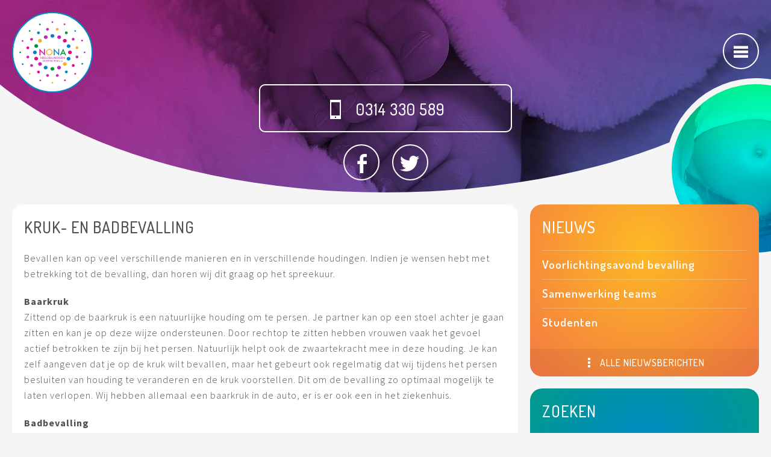

--- FILE ---
content_type: text/html; charset=utf-8
request_url: https://www.nonaverloskundigen.nl/kruk-en-badbevalling-1
body_size: 8695
content:
<!DOCTYPE html>
<html lang="nl">
<head>
    <title>Kruk- en badbevalling - NONA</title>
    <meta name="description" content="description">
    <meta name="author" content="NONA">
    <meta name="viewport" content="width=device-width, initial-scale=1">
    <style>html,body,div,span,applet,object,iframe,h1,h2,h3,h4,h5,h6,p,blockquote,pre,a,abbr,acronym,address,big,cite,code,del,dfn,em,img,ins,kbd,q,s,samp,small,strike,strong,sub,sup,tt,var,b,u,i,center,dl,dt,dd,ol,ul,li,fieldset,form,label,legend,table,caption,tbody,tfoot,thead,tr,th,td,article,aside,canvas,details,embed,figure,figcaption,footer,header,menu,nav,output,ruby,section,summary,time,mark,audio,video{margin:0;padding:0;border:0;font-size:100%;font:inherit;vertical-align:baseline}article,aside,details,figcaption,figure,footer,header,menu,nav,section{display:block}body{line-height:1}ol,ul{list-style:none}blockquote,q{quotes:none}blockquote:before,blockquote:after,q:before,q:after{content:'';content:none}table{border-collapse:collapse;border-spacing:0}.buttons-container,.header-container>.wrapper-container,.header-container .widgets-container,.center-container>.wrapper-container,.footer-container .wrapper-container,.footer-info-container>.wrapper-container{display:-webkit-box;display:-moz-box;display:-webkit-flexbox;display:-ms-flexbox;display:-webkit-flex;display:flex}.buttons-container,.header-container>.wrapper-container,.footer-container .wrapper-container{-webkit-flex-wrap:wrap;-moz-flex-wrap:wrap;-ms-flex-wrap:wrap;flex-wrap:wrap}.buttons-container,.header-container>.wrapper-container,.center-container>.wrapper-container,.footer-info-container>.wrapper-container{-webkit-box-pack:justify;-moz-box-pack:justify;-webkit-flex-pack:justify;-ms-flex-pack:justify;-moz-justify-content:space-between;-webkit-justify-content:space-between;justify-content:space-between}.buttons-container,.header-container>.wrapper-container,.header-container .widgets-container{-webkit-box-align:center;-ms-flex-align:center;-webkit-align-items:center;-moz-align-items:center;align-items:center}*{margin:0;padding:0}*,*:before,*:after{-webkit-box-sizing:border-box;-moz-box-sizing:border-box;box-sizing:border-box}body{font-family:"Source Sans Pro",sans-serif;font-size:16px;font-weight:300;line-height:1.625em;letter-spacing:1px;color:#505050;background:#f5f5f5}p{margin-bottom:20px}a{color:#008ac9;text-decoration:none;outline:none}a:hover{color:#006796}hr{height:1px;border:0;border-top-width:1px;border-top-style:solid;border-top-color:#f5f5f5;margin:20px 0;background-color:transparent}input[type=text],input[type=number],input[type=password],textarea{-webkit-appearance:none}input[type=text],input[type=number],input[type=password],textarea,select{max-width:100%;padding:0 10px;border:1px solid #f5f5f5;border-radius:10px}input[type=text]:focus,input[type=number]:focus,input[type=password]:focus,textarea:focus,select:focus{border:1px solid #dcdcdc;outline:0}input[type=text],input[type=number],input[type=submit],input[type=password],textarea,select{font-family:inherit;font-size:inherit;color:#505050}input[type=text],input[type=number],input[type=submit],input[type=password],select{display:inline-block;vertical-align:middle;height:40px}select{-webkit-appearance:none;-moz-appearance:none;appearance:none;background-color:#fff;background-image:url("../img/icons/arrow-down-dark.svg");background-repeat:no-repeat;background-size:16px 16px;background-position:right 10px center}textarea{padding:10px}::-webkit-input-placeholder{color:#d0d0d0}::-moz-placeholder{color:#d0d0d0}:-ms-input-placeholder{color:#d0d0d0}:-moz-placeholder{color:#d0d0d0}img{border:0;max-width:100%;height:auto}strong{font-weight:700}em{font-style:italic}.buttons-container{width:100%}.buttons-container>*{-webkit-flex-grow:0;-webkit-box-flex:0;-moz-flex-grow:0;-ms-flex-positive:0;flex-grow:0;-webkit-flex-shrink:1;-webkit-box-flex:1;-moz-flex-shrink:1;-ms-flex-negative:1;flex-shrink:1;-webkit-flex-basis:auto;-moz-flex-basis:auto;-ms-flex-preferred-size:auto;flex-basis:auto}.btn-default{padding:10px 20px;line-height:20px;border-radius:10px}.hidden{display:none}input[type=button],input[type=submit]{height:40px}.btn-default,input[type=button],input[type=submit]{display:inline-block;vertical-align:middle;margin:10px 0;font-family:"Dosis",sans-serif;font-size:16px;font-weight:600;text-transform:uppercase;color:#fff;background-color:#008ac9;background-color:#a9398b;background-image:-webkit-radial-gradient(circle, #e2017b, #a9398b);background-image:radial-gradient(circle, #e2017b, #a9398b);background-repeat:no-repeat;background-position:0 0;background-size:200% 200%;border:0;box-shadow:0 0 0 0 rgba(226,1,123,0.2);cursor:pointer;-webkit-transition:all 150ms ease;-moz-transition:all 150ms ease;-ms-transition:all 150ms ease;-o-transition:all 150ms ease;transition:all 150ms ease;-webkit-user-select:none;-moz-user-select:none;-ms-user-select:none;user-select:none;-webkit-tap-highlight-color:rgba(255,255,255,0)}.btn-default:hover,input[type=button]:hover,input[type=submit]:hover{color:#fff;background-color:#006796;box-shadow:0 0 0 5px rgba(226,1,123,0.2)}.widget{margin:0 0 20px 0}.widgetContent{padding:10px}.widgetContent li{padding:10px 0;border-top:1px solid rgba(0,0,0,0.05)}.widgetContent li:first-of-type{border:0}.title{display:block;margin-bottom:20px;font-family:"Dosis",sans-serif;font-size:26px;font-weight:500;text-transform:uppercase;line-height:1.2em;color:#505050}.title+.sub-title,.title+.content-title,.title+.content-sub-title,.title+.widget-title,.title+.content-title,.title+.content-sub-title,.title+.content-sub-title{margin-top:-20px}.title a{color:#505050}.title a:hover{color:#008ac9}.sub-title,.content-title,.content-sub-title,.widget-title{display:block;margin-bottom:20px;font-family:"Dosis",sans-serif;font-size:20px;font-weight:500;text-transform:uppercase;line-height:1.2em;color:#909090}.sub-title+.title,.content-title+.title,.content-sub-title+.title,.widget-title+.title,.sub-title+.content-title,.content-title+.content-title,.content-sub-title+.content-title,.widget-title+.content-title,.sub-title+.content-sub-title,.content-title+.content-sub-title,.content-sub-title+.content-sub-title,.widget-title+.content-sub-title,.sub-title+.content-sub-title,.content-title+.content-sub-title,.content-sub-title+.content-sub-title,.widget-title+.content-sub-title{margin-top:-20px}.sub-title a,.content-title a,.content-sub-title a,.widget-title a{color:#909090}.sub-title a:hover,.content-title a:hover,.content-sub-title a:hover,.widget-title a:hover{color:#008ac9}.content-title,.content-sub-title{font-size:20px;color:#505050;font-weight:700}.content-title+.title,.content-sub-title+.title,.content-title+.sub-title,.content-sub-title+.sub-title,.content-title+.content-title,.content-sub-title+.content-title,.content-title+.content-sub-title,.content-sub-title+.content-sub-title,.content-title+.widget-title,.content-sub-title+.widget-title,.content-title+.content-sub-title,.content-sub-title+.content-sub-title{margin-top:-20px}.content-title a,.content-sub-title a{color:#505050}.content-title a:hover,.content-sub-title a:hover{color:#008ac9}.content-sub-title{font-size:20px}.content-sub-title+.title,.content-sub-title+.sub-title,.content-sub-title+.content-title,.content-sub-title+.content-sub-title,.content-sub-title+.widget-title,.content-sub-title+.contentTitel1{margin-top:-20px}.widget-title{margin:0;color:#e2017b;background:#fff;padding:10px}.title,.sub-title,.content-title,.content-sub-title,.widget-title,.widget-title{line-height:1.4em}.container{width:100%}.wrapper-container{width:1280px;max-width:100%;padding:0 20px;margin:auto;position:relative}.help-text{display:block;padding:20px;margin-bottom:20px;background:rgba(0,0,0,0.025);border:solid 1px #f5f5f5}.ellipsis{display:block;overflow:hidden;text-overflow:ellipsis;white-space:nowrap}@-webkit-keyframes rotate-loader{0%{-moz-transform:rotate(0deg);-o-transform:rotate(0deg);-ms-transform:rotate(0deg);-webkit-transform:rotate(0deg);transform:rotate(0deg)}100%{-moz-transform:rotate(360deg);-o-transform:rotate(360deg);-ms-transform:rotate(360deg);-webkit-transform:rotate(360deg);transform:rotate(360deg)}}@-moz-keyframes rotate-loader{0%{-moz-transform:rotate(0deg);-o-transform:rotate(0deg);-ms-transform:rotate(0deg);-webkit-transform:rotate(0deg);transform:rotate(0deg)}100%{-moz-transform:rotate(360deg);-o-transform:rotate(360deg);-ms-transform:rotate(360deg);-webkit-transform:rotate(360deg);transform:rotate(360deg)}}@-o-keyframes rotate-loader{0%{-moz-transform:rotate(0deg);-o-transform:rotate(0deg);-ms-transform:rotate(0deg);-webkit-transform:rotate(0deg);transform:rotate(0deg)}100%{-moz-transform:rotate(360deg);-o-transform:rotate(360deg);-ms-transform:rotate(360deg);-webkit-transform:rotate(360deg);transform:rotate(360deg)}}@keyframes rotate-loader{0%{-moz-transform:rotate(0deg);-o-transform:rotate(0deg);-ms-transform:rotate(0deg);-webkit-transform:rotate(0deg);transform:rotate(0deg)}100%{-moz-transform:rotate(360deg);-o-transform:rotate(360deg);-ms-transform:rotate(360deg);-webkit-transform:rotate(360deg);transform:rotate(360deg)}}::-moz-selection{background:#006796;color:#fff;text-shadow:none}::selection{background:#006796;color:#fff;text-shadow:none}body{position:relative;overflow-x:hidden}body:before{position:absolute;top:0;left:50%;content:'';width:480px;height:480px;background-color:#e2017b;background-color:#e2017b;background-image:-webkit-radial-gradient(circle, #fdb924, #e2017b);background-image:radial-gradient(circle, #fdb924, #e2017b);background-repeat:no-repeat;background-position:0 50%;background-size:400% 200%;border-radius:50%;border:solid 10px #f5f5f5;-webkit-transform:translateX(800px) translateY(920px);-ms-transform:translateX(800px) translateY(920px);transform:translateX(800px) translateY(920px)}body:after{position:absolute;bottom:0;left:50%;content:'';width:360px;height:360px;background-color:#00A94f;background-color:#00A94f;background-image:-webkit-radial-gradient(circle, #008ac9, #00A94f);background-image:radial-gradient(circle, #008ac9, #00A94f);background-repeat:no-repeat;background-position:0 0;background-size:200% 200%;border-radius:50%;border:solid 10px #f5f5f5;-webkit-transform:translateX(-1180px) translateY(-100%);-ms-transform:translateX(-1180px) translateY(-100%);transform:translateX(-1180px) translateY(-100%)}.header-container{position:absolute;top:0;right:0;left:0;color:#505050;background-color:transparent}.header-container .logo-container{-webkit-flex-grow:0;-webkit-box-flex:0;-moz-flex-grow:0;-ms-flex-positive:0;flex-grow:0;-webkit-flex-shrink:1;-webkit-box-flex:1;-moz-flex-shrink:1;-ms-flex-negative:1;flex-shrink:1;-webkit-flex-basis:auto;-moz-flex-basis:auto;-ms-flex-preferred-size:auto;flex-basis:auto;position:relative;margin:20px 0;padding:10px;background-color:#fff;border-radius:50%;border:solid 2px #008ac9;z-index:100;-webkit-user-select:none;-moz-user-select:none;-ms-user-select:none;user-select:none;-webkit-tap-highlight-color:rgba(255,255,255,0)}.header-container .logo-container .logo{display:block;width:110px;height:110px;background-repeat:no-repeat;background-position:center center;background-size:contain}.header-container .widgets-container{margin-left:auto}.breadcrumbs-container{padding:10px 0;color:#b6b6b6;border-bottom:dashed 1px #f5f5f5}.breadcrumbs-container a{color:#b6b6b6}.breadcrumbs-container a:hover{color:#838383}.center-container{position:relative;margin-bottom:-320px;z-index:1}.center-container .main-container{width:100%;min-height:520px;padding:20px;background-color:#fff;border-radius:20px}.center-container .main-container ul:not(.attachment-listing){list-style:outside disc;margin:0 0 20px 20px}.center-container .sidebar-container{margin-left:20px}.center-container .sidebar-container .widget{width:380px;padding:20px;margin-bottom:20px;color:#fff;border-radius:20px}.center-container .sidebar-container .widget .title{color:#fff}.center-container .sidebar-container .widget-button{display:block;padding:10px 20px;margin-top:20px;margin-right:-20px;margin-bottom:-20px;margin-left:-20px;font-family:'Dosis', sans-serif;font-weight:500;text-transform:uppercase;text-align:center;color:#fff;background-color:rgba(0,0,0,0.05);border-radius:0 0 20px 20px;-webkit-transition:background 150ms ease;-moz-transition:background 150ms ease;-ms-transition:background 150ms ease;-o-transition:background 150ms ease;transition:background 150ms ease}.center-container .sidebar-container .widget-button:hover{background-color:rgba(0,0,0,0.1)}.center-container .sidebar-container .widget-button [class*='fonticon-']{margin-right:5px}.site-container.homepage .center-container{padding:calc(900px + 20px) 0 20px 0;margin-bottom:-480px;-moz-transform:translate(0, -160px);-o-transform:translate(0, -160px);-ms-transform:translate(0, -160px);-webkit-transform:translate(0, -160px);transform:translate(0, -160px)}.site-container:not(.homepage) .center-container{padding:calc(320px + 20px) 0 20px 0}.text-block ul{list-style-type:square;list-style-position:outside;margin-bottom:20px;margin-left:20px}.footer-container{position:relative;overflow:hidden;padding:400px 0 40px 0;color:#fff;background-color:transparent;z-index:0}.footer-container .footer-widget{-webkit-flex-grow:0;-webkit-box-flex:0;-moz-flex-grow:0;-ms-flex-positive:0;flex-grow:0;-webkit-flex-shrink:1;-webkit-box-flex:1;-moz-flex-shrink:1;-ms-flex-negative:1;flex-shrink:1;-webkit-flex-basis:auto;-moz-flex-basis:auto;-ms-flex-preferred-size:auto;flex-basis:auto;width:calc((100% / 3) - ((20px * (3 - 1)) / 3));margin-left:20px;margin-bottom:20px}.footer-container .footer-widget:nth-of-type(3n+1){margin-left:0}.footer-container .sub-title,.footer-container .content-title,.footer-container .content-sub-title,.footer-container .widget-title{color:#fff}.footer-navigation{width:100%}.footer-navigation ul{*zoom:1}.footer-navigation ul:before,.footer-navigation ul:after{content:" ";display:table}.footer-navigation ul:after{clear:both}.footer-navigation ul li{float:left;margin-right:10px}.footer-navigation ul li a{color:#fff}.footer-navigation ul li a:hover{color:#fff;text-decoration:underline}.footer-image{position:absolute;top:0;left:50%;width:1500px;height:1500px;background-image:url("../img/default-footer-eyecatchers.jpg");background-color:#008ac9;background-size:cover;background-position:center center;background-repeat:no-repeat;z-index:0;border-radius:50%;-webkit-transform:translateX(-896px);-ms-transform:translateX(-896px);transform:translateX(-896px)}.footer-info-container{padding:20px 0;color:#fff;background-color:#000}.footer-info-container>.wrapper-container>span{-webkit-flex-grow:0;-webkit-box-flex:0;-moz-flex-grow:0;-ms-flex-positive:0;flex-grow:0;-webkit-flex-shrink:1;-webkit-box-flex:1;-moz-flex-shrink:1;-ms-flex-negative:1;flex-shrink:1;-webkit-flex-basis:auto;-moz-flex-basis:auto;-ms-flex-preferred-size:auto;flex-basis:auto}
/*# sourceMappingURL=critical.css.map */
</style>
    <link rel="apple-touch-icon" sizes="180x180" href="https://www.nonaverloskundigen.nl/wms/img/favicons/apple-touch-icon.png">
<link rel="icon" type="image/png" sizes="32x32" href="https://www.nonaverloskundigen.nl/wms/img/favicons/favicon-32x32.png">
<link rel="icon" type="image/png" sizes="16x16" href="https://www.nonaverloskundigen.nl/wms/img/favicons/favicon-16x16.png">
<link rel="manifest" href="https://www.nonaverloskundigen.nl/wms/img/favicons/manifest.json">
<link rel="mask-icon" href="https://www.nonaverloskundigen.nl/wms/img/favicons/safari-pinned-tab.svg" color="#c227b9">
<meta name="theme-color" content="#a9398b">    <link rel='stylesheet' href='https://fonts.googleapis.com/css?family=Dosis:200,300,400,500,600,700,800|Source+Sans+Pro:200,200i,300,300i,400,400i,600,600i,700,700i,900,900i'>
<link rel='stylesheet' href='https://cdn.hpu.nl/plugins/bxslider/jquery.bxslider.css'>
<link rel='stylesheet' href='https://cdn.hpu.nl/libs/jquery/plugins/fancybox-2.1.4/jquery.fancybox-min.css'>
<link rel='stylesheet' href='https://www.nonaverloskundigen.nl/css/css.css?v=1730799415'>

<!-- Google tag (gtag.js) -->
<script async src="https://www.googletagmanager.com/gtag/js?id=G-LPHK2FKC1K"></script>
<script>
  window.dataLayer = window.dataLayer || [];
  function gtag(){dataLayer.push(arguments);}
  gtag('js', new Date());

  gtag('config', 'G-LPHK2FKC1K');
</script>
</head>


<body>

<div class="offscreen-navigation-container">
    <div class="btn-close-offscreen-navigation" data-btn-offscreen-type="close">
        <span class="fonticon-close"></span>
        Sluiten    </div>
    <div class="offscreen-navigation-inner-container" data-offscreen-inner-type="navigation">
            </div>
</div>

<div class="site-container">
            <ul class="eyecatcher-container">
        <li>
        <span class="eyecatcher-image" style="background-image: url(https://www.nonaverloskundigen.nl/wms/../public/img/thumb-c-1500-750/default-eyecatcher-image-small.jpg);"></span>
        <span class="eyecatcher-caption-container">
            <span class="eyecatcher-caption-buttons-container">

                <a href="tel:0314 330 589" title="Bel0314 330 589" class="eyecatcher-caption-button">
                    <span class="eyecatcher-caption-button-icon">
                        <span class="fonticon-smartphone"></span>
                    </span>
                    <span class="eyecatcher-caption-button-content">
                        0314 330 589                    </span>
                </a>
            </span>

                            <span class="socialmedia-widget-container">
                    <div class="socialmedia-widget">
            <a href="https://www.facebook.com/Verloskundigenpraktijk-Nona-147214078774434/" class="socialmedia-icon facebook" title="Facebook NONA"
           target="_blank">
            <span class="fonticon-facebook-logo"></span>
        </a>
            <a href="https://www.instagram.com/verloskundigennona/" class="socialmedia-icon instagram" title="Twitter NONA"
           target="_blank">
            <span class="fonticon-twitter-logo-1"></span>
        </a>
    </div>
                </span>
                    </span>
    </li>
</ul>        <div class="header-container">
        <div class="wrapper-container">
            <a href="https://www.nonaverloskundigen.nl/" class="logo-container" title="NONA">
                <span class="logo" style="background-image: url(https://www.nonaverloskundigen.nl/img/logo.svg);"></span>
            </a>
            <div class="navigation-container">
                <ul><li><a href="https://www.nonaverloskundigen.nl/"  title="Home">Home</a></li><li><span>Over ons <span class="clickable-icon"></span></span><ul><li><a href="https://www.nonaverloskundigen.nl/wie-zijn-wij-1"  title="Wie zijn wij?">Wie zijn wij?</a></li><li><a href="https://www.nonaverloskundigen.nl/team-blauw"  title="Team blauw">Team blauw</a></li><li><a href="https://www.nonaverloskundigen.nl/team-roze"  title="Team roze">Team roze</a></li><li><a href="https://www.nonaverloskundigen.nl/assistentes"  title="Assistentes">Assistentes</a></li><li><a href="https://www.nonaverloskundigen.nl/waarneming"  title="Waarneming">Waarneming</a></li><li><a href="https://www.nonaverloskundigen.nl/coach-2"  title="Coach">Coach</a></li><li><a href="https://www.nonaverloskundigen.nl/studenten"  title="Studenten">Studenten</a></li></ul></li><li><span>De praktijk <span class="clickable-icon"></span></span><ul><li><a href="https://www.nonaverloskundigen.nl/locaties"  title="Locaties">Locaties</a></li><li><a href="https://www.nonaverloskundigen.nl/visie"  title="Visie">Visie</a></li><li><a href="https://www.nonaverloskundigen.nl/vsv-de-slinge"  title="VSV de Slinge">VSV de Slinge</a></li><li><a href="https://www.nonaverloskundigen.nl/tarieven"  title="Tarieven">Tarieven</a></li><li><a href="https://www.nonaverloskundigen.nl/klachtenregeling"  title="Klachtenregeling">Klachtenregeling</a></li><li><a href="https://www.nonaverloskundigen.nl/privacy"  title="Privacy">Privacy</a></li><li><a href="https://www.nonaverloskundigen.nl/onze-praktijk-waarderen"  title="Onze praktijk waarderen">Onze praktijk waarderen</a></li></ul></li><li><span>Kinderwens <span class="clickable-icon"></span></span><ul><li><a href="https://www.nonaverloskundigen.nl/kinderwensspreekuur"  title="Kinderwensspreekuur">Kinderwensspreekuur</a></li></ul></li><li><span>Zwangerschap <span class="clickable-icon"></span></span><ul><li><a href="https://www.nonaverloskundigen.nl/inschrijven"  title="Aanmelding">Aanmelding</a></li><li><span>Afspraken <span class="clickable-icon"></span></span><ul><li><a href="https://www.nonaverloskundigen.nl/intake"  title="Intake">Intake</a></li><li><a href="https://www.nonaverloskundigen.nl/centering-pregnancy"  title="Centering Pregnancy">Centering Pregnancy</a></li><li><a href="https://www.nonaverloskundigen.nl/controles"  title="Reguliere controles">Reguliere controles</a></li><li><a href="https://www.nonaverloskundigen.nl/1-op-1-zorg-1"  title="1 op 1 zorg">1 op 1 zorg</a></li><li><a href="https://www.nonaverloskundigen.nl/echos"  title="Echo's">Echo's</a></li><li><a href="https://www.nonaverloskundigen.nl/hartjesspreekuur-1"  title="Hartjesspreekuur">Hartjesspreekuur</a></li><li><a href="https://www.nonaverloskundigen.nl/bloedonderzoek"  title="Bloedonderzoek">Bloedonderzoek</a></li><li><a href="https://www.nonaverloskundigen.nl/nipt-combinatietest"  title="Prenatale screening">Prenatale screening</a></li><li><a href="https://www.nonaverloskundigen.nl/stuitligging-1"  title="Stuitligging">Stuitligging</a></li><li><a href="https://www.nonaverloskundigen.nl/overtijd-gaan"  title="Overtijd gaan">Overtijd gaan</a></li></ul></li><li><span>Voorlichting <span class="clickable-icon"></span></span><ul><li><a href="https://www.nonaverloskundigen.nl/voorlichtingsavond-bevalling"  title="Voorlichtingsavond bevalling">Voorlichtingsavond bevalling</a></li><li><a href="https://www.nonaverloskundigen.nl/voorlichting-borstvoeding"  title="Voorlichting borstvoeding">Voorlichting borstvoeding</a></li><li><a href="https://www.nonaverloskundigen.nl/cursussen"  title="Cursussen">Cursussen</a></li></ul></li><li><span>Informatie <span class="clickable-icon"></span></span><ul><li><a href="https://www.nonaverloskundigen.nl/algemeen"  title="Algemeen">Algemeen</a></li><li><a href="https://www.nonaverloskundigen.nl/regelen"  title="Regelen">Regelen</a></li><li><a href="https://www.nonaverloskundigen.nl/zwangerschapsklachten"  title="Zwangerschapsklachten">Zwangerschapsklachten</a></li><li><a href="https://www.nonaverloskundigen.nl/veel-gestelde-vragen"  title="Veelgestelde vragen">Veelgestelde vragen</a></li></ul></li><li><a href="https://www.nonaverloskundigen.nl/miskraam"  title="Miskraam">Miskraam</a></li><li><a href="https://www.nonaverloskundigen.nl/tips-voor-de-partner"  title="Tips voor de partner">Tips voor de partner</a></li><li><a href="https://www.nonaverloskundigen.nl/andere-hulpverleners"  title="Andere hulpverleners">Andere hulpverleners</a></li></ul></li><li><span>Bevalling <span class="clickable-icon"></span></span><ul><li><a href="https://www.nonaverloskundigen.nl/voorlichtingsavond-bevalling-2"  title="Voorlichtingsavond bevalling">Voorlichtingsavond bevalling</a></li><li><a href="https://www.nonaverloskundigen.nl/verloop-bevalling"  title="Verloop bevalling">Verloop bevalling</a></li><li><a href="https://www.nonaverloskundigen.nl/wanneer-bellen"  title="Wanneer bellen">Wanneer bellen</a></li><li><a href="https://www.nonaverloskundigen.nl/thuis-of-poliklinisch"  title="Thuis of poliklinisch?">Thuis of poliklinisch?</a></li><li><a href="https://www.nonaverloskundigen.nl/kruk-en-badbevalling"  title="Kruk- en badbevalling">Kruk- en badbevalling</a></li><li><a href="https://www.nonaverloskundigen.nl/geboorteplan"  title="Geboorteplan">Geboorteplan</a></li><li><a href="https://www.nonaverloskundigen.nl/pijnstilling"  title="Pijnstilling">Pijnstilling</a></li><li><a href="https://www.nonaverloskundigen.nl/checklist"  title="Checklist">Checklist</a></li></ul></li><li><span>Kraambed <span class="clickable-icon"></span></span><ul><li><a href="https://www.nonaverloskundigen.nl/de-eerste-week"  title="De eerste week">De eerste week</a></li><li><a href="https://www.nonaverloskundigen.nl/borst-of-flesvoeding"  title="Borst- of flesvoeding">Borst- of flesvoeding</a></li><li><a href="https://www.nonaverloskundigen.nl/lactatiekundigen"  title="Lactatiekundigen">Lactatiekundigen</a></li><li><a href="https://www.nonaverloskundigen.nl/hielprik"  title="Hielprik">Hielprik</a></li><li><a href="https://www.nonaverloskundigen.nl/aangifte"  title="Aangifte">Aangifte</a></li><li><a href="https://www.nonaverloskundigen.nl/consultatiebureau"  title="Consultatiebureau">Consultatiebureau</a></li><li><a href="https://www.nonaverloskundigen.nl/nacontrole"  title="Nacontrole">Nacontrole</a></li><li><a href="https://www.nonaverloskundigen.nl/anticonceptie-2"  title="Anticonceptie">Anticonceptie</a></li></ul></li><li><a href="https://www.nonaverloskundigen.nl/contact"  title="Contact">Contact</a></li><li><span>Inschrijfformulier <span class="clickable-icon"></span></span><ul><li><a href="https://www.nonaverloskundigen.nl/inschrijven"  title="Zwangerschap">Zwangerschap</a></li><li><a href="https://www.nonaverloskundigen.nl/kinderwens"  title="Kinderwens">Kinderwens</a></li><li><a href="https://www.nonaverloskundigen.nl/anticonceptie"  title="Anticonceptie">Anticonceptie</a></li></ul></li></ul>            </div>

            <div class="btn-offscreen-navigation" data-btn-offscreen-type="navigation">
                <span class="fonticon-bar-menu"></span>
                <span class="fonticon-close"></span>
            </div>
        </div>
    </div>

    <div class="center-container">
        <div class="wrapper-container">
            <div class="main-container">
                <h1 class="title">Kruk- en badbevalling</h1>
<div class="content-blocks-container">
    <div class="content-block-part-1 ">
                <div class="text-block">
                <p>Bevallen kan op veel verschillende manieren en in verschillende houdingen. Indien je wensen hebt met betrekking tot de bevalling, dan horen wij dit graag op het spreekuur.</p><p><strong>Baarkruk</strong><br />Zittend op de baarkruk is een natuurlijke houding om te persen. Je partner kan op een stoel achter je gaan zitten en kan je op deze wijze ondersteunen. Door rechtop te zitten hebben vrouwen vaak het gevoel actief betrokken te zijn bij het persen. Natuurlijk helpt ook de zwaartekracht mee in deze houding. Je kan zelf aangeven dat je op de kruk wilt bevallen, maar het gebeurt ook regelmatig dat wij tijdens het persen besluiten van houding te veranderen en de kruk voorstellen. Dit om de bevalling zo optimaal mogelijk te laten verlopen. Wij hebben allemaal een baarkruk in de auto, er is er ook een in het ziekenhuis.</p><p><strong>Badbevalling</strong><br />Warm water heeft een ontspannende werking tijdens de ontsluiting. Vaak kun je de weeën beter opvangen onder de douche of in bad, het lijkt of de pijn minder intens is. Daarbij komt dat het bevallingsbad een groot bad is waarin je je gemakkelijk kunt bewegen en dus steeds van houding kan wisselen. Ook het persen kan in bad plaatsvinden. De geboorte van je kindje gaat in het water geleidelijker doordat je kindje vanuit het warme vruchtwater in het warme badwater komt. Je ziet dan ook dat kinderen die onder water geboren worden vaak zeer ontspannen en alert zijn.<br />Voor de partner kan een waterbevalling ook positief zijn, omdat hij of zij zich nuttig kan maken. Het bad moet opgezet en gevuld worden en je partner kan mee in bad om jou te ondersteunen als je dat wilt. Bovendien heeft de partner ook direct contact met de baby. Iedereen die thuis mag bevallen, mag ook in bad bevallen. Het kan wel zo zijn dat tijdens de bevalling de conditie van moeder of kind verandert, waardoor het verstandig kan zijn om naar bed te verplaatsen. Het is dan ook de bedoeling dat het bad op dezelfde verdieping staat als je bed.<br />Wanneer je graag in bad wil bevallen, maak dit dan bij ons kenbaar.</p>            </div>
            </div></div><div class="content-blocks-container">
    <div class="content-block-part-1 ">
                <div class="text-block">
                <h2 class="sub-title">Bad kopen of huren voor een thuisbevalling</h2>            </div>
            </div></div><div class="content-blocks-container">
    <div class="content-block-part-1 ">
                <div class="text-block">
                <p><strong>Oerbron</strong></p><p>Wij werken samen met <a href="https://oerbron.nl/" target="_blank" rel="noreferrer noopener">www.oerbron.nl</a>. Oerbron gelooft in de kracht van keuze, je kunt daarom kiezen uit verschillende bevalbaden, zowel opblaasbaar als verwarmd. Er is altijd een bevalbad dat past bij jouw wensen. Als je een bevalbad huurt is dit altijd inclusief alle benodigdheden zoals een pomp, kraankoppelingen en een badthermometer.</p><p>Daarom kies je voor Oerbron:</p><ul><li>Gehuurde bevalbaden worden aan huis geleverd en weer opgehaald.</li><li>Altijd kosteloos annuleren vóór je 37e week.</li><li>De huurperiode – in totaal 5 weken – start vanaf 37 weken zwangerschap. Het bevalbad wordt enkele dagen voor de start van de huurperiode geleverd.</li><li>Bij een ongebruikt bevalbad ontvang je een deel van het huurbedrag terug.</li><li>Oerbron is gevestigd in Dinxperlo, je kunt je bevalbad daarom ook af komen halen.</li></ul>            </div>
            </div></div><div class="content-blocks-container">
    <div class="content-block-part-1 ">
                <div class="text-block">
                <p><strong>Bevallingsbaden.nl</strong></p><p>Bij <a href="https://www.bevallingsbaden.nl/" target="_blank" rel="noreferrer noopener">Bevallingsbaden.nl</a> kun je een bevallingsbad kopen of huren, er is keuze uit twee verschillende maten. Een pakket met extra benodigheden koop je erbij, zoals een pomp, slangen, kraankoppelstukken en thermometer. Op de website vind je een instuctiefilmpje hoe je het bad snel en hygiënisch kunt opzetten, gebruiken en opruimen. Een huurbad wordt in de 36e week van je zwangerschap thuisbezorgd en weer opgehaald na je bevalling. Wanneer je het bad toch niet gebruikt hebt, ontvang je een deel van het huurbedrag retour. </p>            </div>
            </div></div><div class="content-blocks-container">
    <div class="content-block-part-1 ">
                <div class="text-block">
                <h2 class="sub-title">Badbevalling in het Slingeland Ziekenhuis</h2>            </div>
            </div></div><div class="content-blocks-container">
    <div class="content-block-part-1 ">
                <div class="text-block">
                <p>Het is ook mogelijk om in het Slingeland Ziekenhuis in bad te bevallen of om in een bad de weeën op te vangen. Dit kan bij zowel een poliklinische als bij een klinische bevalling. Houd er wel rekening mee dat er een medische reden kan zijn waardoor het verstandiger is om op bed te bevallen.<br />Op de afdeling Verloskunde zijn twee baden (de <a href="https://www.birthpoolinabox.nl/birth-pool-in-a-box-bevallingsbad/?gclid=CjwKCAjwxr2iBhBJEiwAdXECw4DTnRcVS5nAtHkxEMYrTOv8VRZ-Zl5CW-QOsHJXS5BvZq13I2IXQhoCEHEQAvD_BwE" target="_blank" rel="noreferrer noopener">Birth Pool in a Box mini</a>) aanwezig. Het bevalbad staat tijdens de bevalling in de verloskamer. Als je in bad wil bevallen, kun je op dat moment de benodigdheden aanschaffen (aanvoer- en afvoerslang, afvoerpomp en een persoonlijke hoes). De kosten hiervan zijn €85,00 en moeten ter plekke in het ziekenhuis worden betaald. Je kunt in het Slingeland Ziekenhuis alleen pinnen.<br />Je hoeft het bad niet van tevoren te reserveren. En ook als je tijdens de bevalling bedenkt dat je graag in bad zou willen bevallen, dan kun je dat op dat moment nog aangeven. Je partner mag niet in het bad plaatsnemen.</p>            </div>
            </div></div>            </div>

            <div class="sidebar-container">
                <div class="widget content-collection-widget">
                    <div class="title">Nieuws</div>
                        <div class="widget-content">
        <div class="content-collection-listing">
                            <div class="content-collection-listing-item">
                    <div class="content-item">
                        <a href="https://www.nonaverloskundigen.nl/voorlichtingsavond-bevalling-1" class="content-item-title" title="Voorlichtingsavond bevalling">
                            Voorlichtingsavond bevalling                        </a>
                    </div>
                </div>
                            <div class="content-collection-listing-item">
                    <div class="content-item">
                        <a href="https://www.nonaverloskundigen.nl/samenwerking-teams" class="content-item-title" title="Samenwerking teams">
                            Samenwerking teams                        </a>
                    </div>
                </div>
                            <div class="content-collection-listing-item">
                    <div class="content-item">
                        <a href="https://www.nonaverloskundigen.nl/studenten-1" class="content-item-title" title="Studenten">
                            Studenten                        </a>
                    </div>
                </div>
                    </div>
    </div>
            <a href="https://www.nonaverloskundigen.nl/nieuws" title="Nieuws" class="widget-button">
            <span class="fonticon-ellipsis"></span>
            Alle nieuwsberichten        </a>
                            </div>

                <div class="widget search-widget">
                    <div class="title">Zoeken</div>
                    <p>
                        Snel op zoek naar iets, of kun je iets niet vinden? Vul hieronder je zoekopdracht in.                    </p>
                    <div class="widget-content">
    <div class="search-widget-inner">
        <input type="text" name="searchTerm" class="search-input" placeholder="Zoek artikel"
               value="">
        <div class="search-button">
            <span class="fonticon-search"></span>
        </div>
    </div>
</div>                </div>

                <div class="widget twitter-feed-widget">
                    <div class="title">Twitter</div>
                        <div class="widget-content">
        <div class="twitter-feed-listing-container">
                            <div class="feed-item">
                    <span class="feed-content"></span>
                </div>
                    </div>
    </div>
    <a href="https://www.instagram.com/verloskundigennona/" title="https://www.instagram.com/verloskundigennona/" target="_blank" class="widget-button">
        <span class="fonticon-instagram"></span>
        Volg ons    </a>
                </div>
            </div>
        </div>
    </div>

    <div class="footer-navigation">
        <div class="footer-container">



    <div class="footer-image"></div>
    <div class="wrapper-container">

        <div class="footer-widget">
    <p>
        <strong>Hoofdadres</strong><br>
        Groenestraat 1 -  7009 BH Doetinchem<br/>
        Telefoon: 0314 330 589<br/>
        ma t/m vr 08:00-13:00 uur
    </p>

    <p>
        <strong>Spreekuuradres Hengelo Gld.</strong><br>
        Raadhuisstraat 18<br/>
        7255 BN  Hengelo    </p>

</div>

<div class="footer-widget">
    <p>
        <strong>Ons praktijkgebied</strong><br>
        <strong><em>Team Blauw</em></strong><br>
        Doetinchem, Zelhem, Halle, Westendorp, Hummelo en Keppel    </p>

    <p>
        <strong><em>Team Roze</em></strong><br>
        Doetinchem, Hengelo (Gld), Keijenborg, Veldhoek en Gaanderen    </p>
</div>
        <div class="footer-navigation">
            <ul><li><a href="https://www.nonaverloskundigen.nl/disclaimer"  title="Disclaimer">Disclaimer</a></li><li><a href="https://www.nonaverloskundigen.nl/privacy-en-cookieverklaring"  title="Privacy- en cookieverklaring">Privacy- en cookieverklaring</a></li></ul>        </div>
    </div>
</div>
    <script>
        (function(e,t,n,i,s,a,c){e[n]=e[n]||function(){(e[n].q=e[n].q||[]).push(arguments)}
        ;a=t.createElement(i);c=t.getElementsByTagName(i)[0];a.async=true;a.src=s
        ;c.parentNode.insertBefore(a,c)
        })(window,document,"galite","script","https://cdn.jsdelivr.net/npm/ga-lite@2/dist/ga-lite.min.js");

        galite('create', 'UA-111174544-1', 'auto');
        galite('send', 'pageview');
    </script>
        </div>
</div>
<script type="text/javascript" src="/dictionary/dictionary_nl_NL.js?v=1769275852"></script><script src='https://cdn.hpu.nl/libs/modernizr/modernizr.hpu.2.8.3.js'></script>
<script src='https://cdn.hpu.nl/libs/jquery/jquery-1.11.1.min.js'></script>
<script src='https://cdn.hpu.nl/plugins/bxslider/jquery.bxslider.min.js'></script>
<script src='https://cdn.hpu.nl/libs/jquery/plugins/validate/jquery.validate1.1.10.min.js'></script>
<script src='https://cdn.hpu.nl/libs/jquery/plugins/fancybox-2.1.4/jquery.fancybox.pack.js'></script>
<script src='https://cdn.hpu.nl/plugins/bxslider/jquery.bxslider.min.js'></script>
<script src='https://www.nonaverloskundigen.nl/assets/js.js?v=1556112918'></script>
</body>
</html>

--- FILE ---
content_type: text/css; charset=utf-8
request_url: https://www.nonaverloskundigen.nl/css/css.css?v=1730799415
body_size: 11805
content:
@font-face{font-family:"Fonticons";src:url("../../fonticons/font-icons.eot");src:url("../../fonticons/font-icons.eot?#iefix") format("embedded-opentype"),url("../../fonticons/font-icons.woff") format("woff"),url("../../fonticons/font-icons.ttf") format("truetype"),url("../../fonticons/font-icons.svg#Flaticon") format("svg");font-weight:normal;font-style:normal}@media screen and (-webkit-min-device-pixel-ratio: 0){@font-face{font-family:"Fonticons";src:url("./Flaticon.svg#Flaticon") format("svg")}}[class^="fonticon-"]:before,[class*=" fonticon-"]:before,[class^="fonticon-"]:after,[class*=" fonticon-"]:after{font-family:Fonticons;font-size:inherit;font-style:normal}.fonticon-abacus:before{content:"\f100"}.fonticon-absolute-position:before{content:"\f101"}.fonticon-accordion-menu:before{content:"\f102"}.fonticon-add-dock:before{content:"\f103"}.fonticon-add-square:before{content:"\f104"}.fonticon-adjust:before{content:"\f105"}.fonticon-adobe-flash-logo:before{content:"\f106"}.fonticon-affect:before{content:"\f107"}.fonticon-airplane:before{content:"\f108"}.fonticon-anchor:before{content:"\f109"}.fonticon-archives:before{content:"\f10a"}.fonticon-asterisk:before{content:"\f10b"}.fonticon-at:before{content:"\f10c"}.fonticon-automation:before{content:"\f10d"}.fonticon-backward-time:before{content:"\f10e"}.fonticon-ban:before{content:"\f10f"}.fonticon-bar-chart:before{content:"\f110"}.fonticon-bar-menu:before{content:"\f111"}.fonticon-barcode:before{content:"\f112"}.fonticon-bell:before{content:"\f113"}.fonticon-bell-1:before{content:"\f114"}.fonticon-bell-slash:before{content:"\f115"}.fonticon-bell-slash-1:before{content:"\f116"}.fonticon-blank-file:before{content:"\f117"}.fonticon-boat:before{content:"\f118"}.fonticon-bold:before{content:"\f119"}.fonticon-bolt:before{content:"\f11a"}.fonticon-bomb:before{content:"\f11b"}.fonticon-book:before{content:"\f11c"}.fonticon-bookmark:before{content:"\f11d"}.fonticon-bookmark-1:before{content:"\f11e"}.fonticon-bottom-margin:before{content:"\f11f"}.fonticon-box:before{content:"\f120"}.fonticon-briefcase:before{content:"\f121"}.fonticon-broken-link:before{content:"\f122"}.fonticon-browser:before{content:"\f123"}.fonticon-browser-1:before{content:"\f124"}.fonticon-browser-panel:before{content:"\f125"}.fonticon-bug:before{content:"\f126"}.fonticon-bug-1:before{content:"\f127"}.fonticon-building:before{content:"\f128"}.fonticon-building-1:before{content:"\f129"}.fonticon-bullets:before{content:"\f12a"}.fonticon-bullseye:before{content:"\f12b"}.fonticon-button:before{content:"\f12c"}.fonticon-caculating-symbols:before{content:"\f12d"}.fonticon-caculator-and-book:before{content:"\f12e"}.fonticon-calendar:before{content:"\f12f"}.fonticon-calendar-1:before{content:"\f130"}.fonticon-calendar-and-briefcase:before{content:"\f131"}.fonticon-calendar-and-clock:before{content:"\f132"}.fonticon-calendar-and-envelope:before{content:"\f133"}.fonticon-calendar-and-user:before{content:"\f134"}.fonticon-camera:before{content:"\f135"}.fonticon-cancel-button:before{content:"\f136"}.fonticon-car:before{content:"\f137"}.fonticon-center-align:before{content:"\f138"}.fonticon-chart:before{content:"\f139"}.fonticon-chart-line:before{content:"\f13a"}.fonticon-chat:before{content:"\f13b"}.fonticon-check-button:before{content:"\f13c"}.fonticon-check-square:before{content:"\f13d"}.fonticon-check-square-1:before{content:"\f13e"}.fonticon-checked:before{content:"\f13f"}.fonticon-checked-1:before{content:"\f140"}.fonticon-checked-2:before{content:"\f141"}.fonticon-checked-3:before{content:"\f142"}.fonticon-checkered-flag:before{content:"\f143"}.fonticon-child:before{content:"\f144"}.fonticon-circle:before{content:"\f145"}.fonticon-circle-1:before{content:"\f146"}.fonticon-clipboard:before{content:"\f147"}.fonticon-clipboard-1:before{content:"\f148"}.fonticon-clipboard-2:before{content:"\f149"}.fonticon-clipboard-heart:before{content:"\f14a"}.fonticon-clipboard-with-pulse:before{content:"\f14b"}.fonticon-clipboard-with-user:before{content:"\f14c"}.fonticon-clock:before{content:"\f14d"}.fonticon-close:before{content:"\f14e"}.fonticon-close-button:before{content:"\f14f"}.fonticon-cloud:before{content:"\f150"}.fonticon-cloud-1:before{content:"\f151"}.fonticon-cloud-upload:before{content:"\f152"}.fonticon-cloud-uploading:before{content:"\f153"}.fonticon-cocktail-glass:before{content:"\f154"}.fonticon-coffee:before{content:"\f155"}.fonticon-cogwheel:before{content:"\f156"}.fonticon-cogwheel-1:before{content:"\f157"}.fonticon-combo-box:before{content:"\f158"}.fonticon-comment:before{content:"\f159"}.fonticon-commenting:before{content:"\f15a"}.fonticon-commenting-1:before{content:"\f15b"}.fonticon-comments:before{content:"\f15c"}.fonticon-compass:before{content:"\f15d"}.fonticon-compass-1:before{content:"\f15e"}.fonticon-compress:before{content:"\f15f"}.fonticon-compress-square:before{content:"\f160"}.fonticon-computing-code:before{content:"\f161"}.fonticon-connect:before{content:"\f162"}.fonticon-connect-1:before{content:"\f163"}.fonticon-controller:before{content:"\f164"}.fonticon-conversation:before{content:"\f165"}.fonticon-conversation-1:before{content:"\f166"}.fonticon-copy-file:before{content:"\f167"}.fonticon-copy-file-1:before{content:"\f168"}.fonticon-copyright-symbol:before{content:"\f169"}.fonticon-corner-handle:before{content:"\f16a"}.fonticon-credit-card:before{content:"\f16b"}.fonticon-crescent-moon:before{content:"\f16c"}.fonticon-crop:before{content:"\f16d"}.fonticon-cross-cutlery:before{content:"\f16e"}.fonticon-crossed-arrows:before{content:"\f16f"}.fonticon-crosshair:before{content:"\f170"}.fonticon-css-code:before{content:"\f171"}.fonticon-cube:before{content:"\f172"}.fonticon-cubes:before{content:"\f173"}.fonticon-curly-brackets:before{content:"\f174"}.fonticon-cutlery:before{content:"\f175"}.fonticon-dashboard:before{content:"\f176"}.fonticon-database:before{content:"\f177"}.fonticon-date-input:before{content:"\f178"}.fonticon-dentist-chair:before{content:"\f179"}.fonticon-disabled-sign:before{content:"\f17a"}.fonticon-disc:before{content:"\f17b"}.fonticon-doctor:before{content:"\f17c"}.fonticon-doctor-1:before{content:"\f17d"}.fonticon-doctor-briefcase:before{content:"\f17e"}.fonticon-dollar-symbol:before{content:"\f17f"}.fonticon-dot-inside-a-circle:before{content:"\f180"}.fonticon-double-arrow:before{content:"\f181"}.fonticon-down-arrow:before{content:"\f182"}.fonticon-down-arrow-1:before{content:"\f183"}.fonticon-down-arrow-2:before{content:"\f184"}.fonticon-down-arrow-3:before{content:"\f185"}.fonticon-down-arrow-4:before{content:"\f186"}.fonticon-down-arrow-5:before{content:"\f187"}.fonticon-down-arrow-6:before{content:"\f188"}.fonticon-down-arrows:before{content:"\f189"}.fonticon-down-margin:before{content:"\f18a"}.fonticon-download-from-cloud:before{content:"\f18b"}.fonticon-download-symbol:before{content:"\f18c"}.fonticon-download-symbol-1:before{content:"\f18d"}.fonticon-downloading-from-cloud:before{content:"\f18e"}.fonticon-drop:before{content:"\f18f"}.fonticon-earth-globe:before{content:"\f190"}.fonticon-economy-book:before{content:"\f191"}.fonticon-edit:before{content:"\f192"}.fonticon-eject-symbol:before{content:"\f193"}.fonticon-elastic:before{content:"\f194"}.fonticon-elipsis:before{content:"\f195"}.fonticon-ellipsis:before{content:"\f196"}.fonticon-ellipsis-circle:before{content:"\f197"}.fonticon-ellipsis-circle-1:before{content:"\f198"}.fonticon-envelope:before{content:"\f199"}.fonticon-envelope-1:before{content:"\f19a"}.fonticon-eraser:before{content:"\f19b"}.fonticon-exchange:before{content:"\f19c"}.fonticon-exclamation:before{content:"\f19d"}.fonticon-exclamation-circle:before{content:"\f19e"}.fonticon-exclamation-circle-1:before{content:"\f19f"}.fonticon-exit-symbol:before{content:"\f1a0"}.fonticon-exit-symbol-1:before{content:"\f1a1"}.fonticon-expand-arrows:before{content:"\f1a2"}.fonticon-expand-arrows-1:before{content:"\f1a3"}.fonticon-expand-square:before{content:"\f1a4"}.fonticon-external-browser:before{content:"\f1a5"}.fonticon-external-link:before{content:"\f1a6"}.fonticon-eye:before{content:"\f1a7"}.fonticon-eye-slash:before{content:"\f1a8"}.fonticon-eyedropper:before{content:"\f1a9"}.fonticon-facebook-logo:before{content:"\f1aa"}.fonticon-facebook-logo-on-square:before{content:"\f1ab"}.fonticon-factory:before{content:"\f1ac"}.fonticon-fast-forward:before{content:"\f1ad"}.fonticon-file:before{content:"\f1ae"}.fonticon-file-code:before{content:"\f1af"}.fonticon-file-tree:before{content:"\f1b0"}.fonticon-file-tree-1:before{content:"\f1b1"}.fonticon-file-tree-2:before{content:"\f1b2"}.fonticon-fill:before{content:"\f1b3"}.fonticon-film:before{content:"\f1b4"}.fonticon-filter:before{content:"\f1b5"}.fonticon-fire:before{content:"\f1b6"}.fonticon-flag:before{content:"\f1b7"}.fonticon-flask:before{content:"\f1b8"}.fonticon-flip:before{content:"\f1b9"}.fonticon-flip-1:before{content:"\f1ba"}.fonticon-folder:before{content:"\f1bb"}.fonticon-folder-1:before{content:"\f1bc"}.fonticon-font:before{content:"\f1bd"}.fonticon-font-file:before{content:"\f1be"}.fonticon-form:before{content:"\f1bf"}.fonticon-forward-arrow:before{content:"\f1c0"}.fonticon-forward-time:before{content:"\f1c1"}.fonticon-frown-face:before{content:"\f1c2"}.fonticon-function:before{content:"\f1c3"}.fonticon-gamepad:before{content:"\f1c4"}.fonticon-gavel:before{content:"\f1c5"}.fonticon-gear:before{content:"\f1c6"}.fonticon-gift:before{content:"\f1c7"}.fonticon-glasses:before{content:"\f1c8"}.fonticon-golf-player:before{content:"\f1c9"}.fonticon-google-plus-logo:before{content:"\f1ca"}.fonticon-google-plus-logo-1:before{content:"\f1cb"}.fonticon-grab:before{content:"\f1cc"}.fonticon-grid:before{content:"\f1cd"}.fonticon-grid-level:before{content:"\f1ce"}.fonticon-group:before{content:"\f1cf"}.fonticon-hand:before{content:"\f1d0"}.fonticon-hands-up:before{content:"\f1d1"}.fonticon-hard-drive:before{content:"\f1d2"}.fonticon-hard-drive-1:before{content:"\f1d3"}.fonticon-hash:before{content:"\f1d4"}.fonticon-header:before{content:"\f1d5"}.fonticon-headphones:before{content:"\f1d6"}.fonticon-heart:before{content:"\f1d7"}.fonticon-heart-1:before{content:"\f1d8"}.fonticon-home:before{content:"\f1d9"}.fonticon-horizontal-tablet:before{content:"\f1da"}.fonticon-house:before{content:"\f1db"}.fonticon-inbox:before{content:"\f1dc"}.fonticon-indent:before{content:"\f1dd"}.fonticon-indent-1:before{content:"\f1de"}.fonticon-info:before{content:"\f1df"}.fonticon-info-1:before{content:"\f1e0"}.fonticon-information:before{content:"\f1e1"}.fonticon-input:before{content:"\f1e2"}.fonticon-insert:before{content:"\f1e3"}.fonticon-invoice:before{content:"\f1e4"}.fonticon-italic:before{content:"\f1e5"}.fonticon-justify-align:before{content:"\f1e6"}.fonticon-key:before{content:"\f1e7"}.fonticon-key-1:before{content:"\f1e8"}.fonticon-keyboard:before{content:"\f1e9"}.fonticon-keyboard-1:before{content:"\f1ea"}.fonticon-laptop:before{content:"\f1eb"}.fonticon-last-quarter:before{content:"\f1ec"}.fonticon-layout:before{content:"\f1ed"}.fonticon-left-alignment:before{content:"\f1ee"}.fonticon-left-arrow:before{content:"\f1ef"}.fonticon-left-arrow-1:before{content:"\f1f0"}.fonticon-left-arrow-2:before{content:"\f1f1"}.fonticon-left-arrow-3:before{content:"\f1f2"}.fonticon-left-arrow-4:before{content:"\f1f3"}.fonticon-left-arrow-5:before{content:"\f1f4"}.fonticon-left-arrow-6:before{content:"\f1f5"}.fonticon-left-arrow-7:before{content:"\f1f6"}.fonticon-left-arrow-8:before{content:"\f1f7"}.fonticon-left-arrows:before{content:"\f1f8"}.fonticon-left-bold-arrow:before{content:"\f1f9"}.fonticon-left-bold-arrow-1:before{content:"\f1fa"}.fonticon-left-half-star:before{content:"\f1fb"}.fonticon-left-lower-corner:before{content:"\f1fc"}.fonticon-left-lower-raster:before{content:"\f1fd"}.fonticon-left-margin:before{content:"\f1fe"}.fonticon-left-margin-1:before{content:"\f1ff"}.fonticon-left-quote:before{content:"\f200"}.fonticon-left-upper-coner:before{content:"\f201"}.fonticon-level-down:before{content:"\f202"}.fonticon-level-down-1:before{content:"\f203"}.fonticon-level-up:before{content:"\f204"}.fonticon-level-up-1:before{content:"\f205"}.fonticon-lifebuoy:before{content:"\f206"}.fonticon-light-bulb:before{content:"\f207"}.fonticon-line:before{content:"\f208"}.fonticon-line-1:before{content:"\f209"}.fonticon-line-list:before{content:"\f20a"}.fonticon-lines:before{content:"\f20b"}.fonticon-link:before{content:"\f20c"}.fonticon-list:before{content:"\f20d"}.fonticon-list-1:before{content:"\f20e"}.fonticon-list-2:before{content:"\f20f"}.fonticon-location-arrow:before{content:"\f210"}.fonticon-long-down-arrow:before{content:"\f211"}.fonticon-long-left-arrow:before{content:"\f212"}.fonticon-long-right-arrow:before{content:"\f213"}.fonticon-long-up-arrow:before{content:"\f214"}.fonticon-love-letter:before{content:"\f215"}.fonticon-magic-wand:before{content:"\f216"}.fonticon-magnet:before{content:"\f217"}.fonticon-mail-box:before{content:"\f218"}.fonticon-man:before{content:"\f219"}.fonticon-margin:before{content:"\f21a"}.fonticon-medal:before{content:"\f21b"}.fonticon-megaphone:before{content:"\f21c"}.fonticon-microphone:before{content:"\f21d"}.fonticon-minus:before{content:"\f21e"}.fonticon-minus-button:before{content:"\f21f"}.fonticon-minus-circle:before{content:"\f220"}.fonticon-minus-circle-1:before{content:"\f221"}.fonticon-modal-list:before{content:"\f222"}.fonticon-money:before{content:"\f223"}.fonticon-monitor:before{content:"\f224"}.fonticon-move-arrows:before{content:"\f225"}.fonticon-move-right:before{content:"\f226"}.fonticon-movie:before{content:"\f227"}.fonticon-movie-file:before{content:"\f228"}.fonticon-musical-note:before{content:"\f229"}.fonticon-mute-microphone:before{content:"\f22a"}.fonticon-native-button:before{content:"\f22b"}.fonticon-notebook:before{content:"\f22c"}.fonticon-object-orientation:before{content:"\f22d"}.fonticon-open-book:before{content:"\f22e"}.fonticon-open-book-1:before{content:"\f22f"}.fonticon-open-envelope:before{content:"\f230"}.fonticon-open-envelope-1:before{content:"\f231"}.fonticon-open-folder:before{content:"\f232"}.fonticon-open-folder-1:before{content:"\f233"}.fonticon-options:before{content:"\f234"}.fonticon-out-sign:before{content:"\f235"}.fonticon-outbox:before{content:"\f236"}.fonticon-package:before{content:"\f237"}.fonticon-padding:before{content:"\f238"}.fonticon-padlock:before{content:"\f239"}.fonticon-paint-brush:before{content:"\f23a"}.fonticon-paint-roller:before{content:"\f23b"}.fonticon-palette:before{content:"\f23c"}.fonticon-paper-plane:before{content:"\f23d"}.fonticon-paper-plane-1:before{content:"\f23e"}.fonticon-paperclip:before{content:"\f23f"}.fonticon-paragraph:before{content:"\f240"}.fonticon-password:before{content:"\f241"}.fonticon-paste-on-document:before{content:"\f242"}.fonticon-pause-symbol:before{content:"\f243"}.fonticon-pencil:before{content:"\f244"}.fonticon-percent-book:before{content:"\f245"}.fonticon-phone:before{content:"\f246"}.fonticon-picture:before{content:"\f247"}.fonticon-picture-file:before{content:"\f248"}.fonticon-pie-chart:before{content:"\f249"}.fonticon-pill:before{content:"\f24a"}.fonticon-pin:before{content:"\f24b"}.fonticon-pin-post:before{content:"\f24c"}.fonticon-placeholder:before{content:"\f24d"}.fonticon-play-button:before{content:"\f24e"}.fonticon-play-circle:before{content:"\f24f"}.fonticon-play-file:before{content:"\f250"}.fonticon-plug:before{content:"\f251"}.fonticon-plus:before{content:"\f252"}.fonticon-plus-and-minus:before{content:"\f253"}.fonticon-plus-circle:before{content:"\f254"}.fonticon-plus-circle-1:before{content:"\f255"}.fonticon-pointer:before{content:"\f256"}.fonticon-power-button:before{content:"\f257"}.fonticon-presentation:before{content:"\f258"}.fonticon-presentation-file:before{content:"\f259"}.fonticon-previous:before{content:"\f25a"}.fonticon-previous-track:before{content:"\f25b"}.fonticon-printer:before{content:"\f25c"}.fonticon-processing-file:before{content:"\f25d"}.fonticon-progress-bar:before{content:"\f25e"}.fonticon-puzzle-piece:before{content:"\f25f"}.fonticon-qr-code:before{content:"\f260"}.fonticon-question:before{content:"\f261"}.fonticon-question-circular-button:before{content:"\f262"}.fonticon-question-circular-button-1:before{content:"\f263"}.fonticon-random:before{content:"\f264"}.fonticon-raster:before{content:"\f265"}.fonticon-recycling:before{content:"\f266"}.fonticon-refresh:before{content:"\f267"}.fonticon-refresh-file:before{content:"\f268"}.fonticon-reply:before{content:"\f269"}.fonticon-reply-all:before{content:"\f26a"}.fonticon-resize:before{content:"\f26b"}.fonticon-resize-1:before{content:"\f26c"}.fonticon-retweet:before{content:"\f26d"}.fonticon-rewind:before{content:"\f26e"}.fonticon-rewind-symbol:before{content:"\f26f"}.fonticon-rhombus:before{content:"\f270"}.fonticon-right-alignment:before{content:"\f271"}.fonticon-right-arrow:before{content:"\f272"}.fonticon-right-arrow-1:before{content:"\f273"}.fonticon-right-arrow-2:before{content:"\f274"}.fonticon-right-arrow-3:before{content:"\f275"}.fonticon-right-arrow-4:before{content:"\f276"}.fonticon-right-arrow-5:before{content:"\f277"}.fonticon-right-arrow-6:before{content:"\f278"}.fonticon-right-arrow-7:before{content:"\f279"}.fonticon-right-arrow-8:before{content:"\f27a"}.fonticon-right-arrow-9:before{content:"\f27b"}.fonticon-right-arrows:before{content:"\f27c"}.fonticon-right-bold-arrow:before{content:"\f27d"}.fonticon-right-half-star:before{content:"\f27e"}.fonticon-right-lower-corner:before{content:"\f27f"}.fonticon-right-margin:before{content:"\f280"}.fonticon-right-margin-1:before{content:"\f281"}.fonticon-right-quote:before{content:"\f282"}.fonticon-right-upper-coner:before{content:"\f283"}.fonticon-road:before{content:"\f284"}.fonticon-road-detour:before{content:"\f285"}.fonticon-road-detours:before{content:"\f286"}.fonticon-road-split:before{content:"\f287"}.fonticon-rocket:before{content:"\f288"}.fonticon-rotate-left:before{content:"\f289"}.fonticon-rotate-to-right:before{content:"\f28a"}.fonticon-round-play-button:before{content:"\f28b"}.fonticon-rss:before{content:"\f28c"}.fonticon-rss-square:before{content:"\f28d"}.fonticon-safe-lock:before{content:"\f28e"}.fonticon-safebox:before{content:"\f28f"}.fonticon-scissors:before{content:"\f290"}.fonticon-screwdriver:before{content:"\f291"}.fonticon-search:before{content:"\f292"}.fonticon-select:before{content:"\f293"}.fonticon-select-area:before{content:"\f294"}.fonticon-select-list:before{content:"\f295"}.fonticon-server:before{content:"\f296"}.fonticon-share-arrow:before{content:"\f297"}.fonticon-share-square:before{content:"\f298"}.fonticon-shield:before{content:"\f299"}.fonticon-shopping-cart:before{content:"\f29a"}.fonticon-shopping-cart-1:before{content:"\f29b"}.fonticon-sign-in:before{content:"\f29c"}.fonticon-sign-in-1:before{content:"\f29d"}.fonticon-sign-out:before{content:"\f29e"}.fonticon-signal:before{content:"\f29f"}.fonticon-site-map:before{content:"\f2a0"}.fonticon-skip-track:before{content:"\f2a1"}.fonticon-skip-track-1:before{content:"\f2a2"}.fonticon-slider:before{content:"\f2a3"}.fonticon-sliders:before{content:"\f2a4"}.fonticon-smartphone:before{content:"\f2a5"}.fonticon-smile:before{content:"\f2a6"}.fonticon-smiley:before{content:"\f2a7"}.fonticon-sort:before{content:"\f2a8"}.fonticon-sound-file:before{content:"\f2a9"}.fonticon-sound-mute:before{content:"\f2aa"}.fonticon-speaker:before{content:"\f2ab"}.fonticon-spinner:before{content:"\f2ac"}.fonticon-spinner-1:before{content:"\f2ad"}.fonticon-split:before{content:"\f2ae"}.fonticon-split-browser:before{content:"\f2af"}.fonticon-split-browser-1:before{content:"\f2b0"}.fonticon-spoon:before{content:"\f2b1"}.fonticon-square:before{content:"\f2b2"}.fonticon-square-menu:before{content:"\f2b3"}.fonticon-square-menu-1:before{content:"\f2b4"}.fonticon-square-shadow:before{content:"\f2b5"}.fonticon-squares:before{content:"\f2b6"}.fonticon-squares-1:before{content:"\f2b7"}.fonticon-star:before{content:"\f2b8"}.fonticon-star-1:before{content:"\f2b9"}.fonticon-star-half-filled:before{content:"\f2ba"}.fonticon-star-half-filled-1:before{content:"\f2bb"}.fonticon-start-settings:before{content:"\f2bc"}.fonticon-stethoscope:before{content:"\f2bd"}.fonticon-sticker:before{content:"\f2be"}.fonticon-stop:before{content:"\f2bf"}.fonticon-stop-settings:before{content:"\f2c0"}.fonticon-striketrought:before{content:"\f2c1"}.fonticon-subscript:before{content:"\f2c2"}.fonticon-suitcase:before{content:"\f2c3"}.fonticon-sun:before{content:"\f2c4"}.fonticon-superscript:before{content:"\f2c5"}.fonticon-sword:before{content:"\f2c6"}.fonticon-symbol:before{content:"\f2c7"}.fonticon-table:before{content:"\f2c8"}.fonticon-table-file:before{content:"\f2c9"}.fonticon-tabs:before{content:"\f2ca"}.fonticon-tag:before{content:"\f2cb"}.fonticon-tags:before{content:"\f2cc"}.fonticon-tasks:before{content:"\f2cd"}.fonticon-taxi:before{content:"\f2ce"}.fonticon-teeth:before{content:"\f2cf"}.fonticon-temple:before{content:"\f2d0"}.fonticon-terminal:before{content:"\f2d1"}.fonticon-text-file:before{content:"\f2d2"}.fonticon-text-file-1:before{content:"\f2d3"}.fonticon-text-height:before{content:"\f2d4"}.fonticon-text-input:before{content:"\f2d5"}.fonticon-text-label:before{content:"\f2d6"}.fonticon-text-width:before{content:"\f2d7"}.fonticon-three-cells:before{content:"\f2d8"}.fonticon-three-cells-1:before{content:"\f2d9"}.fonticon-thumb-down:before{content:"\f2da"}.fonticon-thumb-down-1:before{content:"\f2db"}.fonticon-thumb-up:before{content:"\f2dc"}.fonticon-thumb-up-1:before{content:"\f2dd"}.fonticon-ticket:before{content:"\f2de"}.fonticon-toolbox:before{content:"\f2df"}.fonticon-tools:before{content:"\f2e0"}.fonticon-tooth:before{content:"\f2e1"}.fonticon-top-margin:before{content:"\f2e2"}.fonticon-top-margin-1:before{content:"\f2e3"}.fonticon-train:before{content:"\f2e4"}.fonticon-trash:before{content:"\f2e5"}.fonticon-tree-table:before{content:"\f2e6"}.fonticon-trophy:before{content:"\f2e7"}.fonticon-truck:before{content:"\f2e8"}.fonticon-twitter-logo:before{content:"\f2e9"}.fonticon-twitter-logo-1:before{content:"\f2ea"}.fonticon-two-pills:before{content:"\f2eb"}.fonticon-umbrella:before{content:"\f2ec"}.fonticon-underline:before{content:"\f2ed"}.fonticon-unlock:before{content:"\f2ee"}.fonticon-up-arrow:before{content:"\f2ef"}.fonticon-up-arrow-1:before{content:"\f2f0"}.fonticon-up-arrow-2:before{content:"\f2f1"}.fonticon-up-arrow-3:before{content:"\f2f2"}.fonticon-up-arrow-4:before{content:"\f2f3"}.fonticon-up-arrow-5:before{content:"\f2f4"}.fonticon-up-arrow-6:before{content:"\f2f5"}.fonticon-up-arrow-7:before{content:"\f2f6"}.fonticon-up-arrow-on-circle:before{content:"\f2f7"}.fonticon-up-arrows:before{content:"\f2f8"}.fonticon-upload:before{content:"\f2f9"}.fonticon-upload-1:before{content:"\f2fa"}.fonticon-user:before{content:"\f2fb"}.fonticon-user-and-clock:before{content:"\f2fc"}.fonticon-user-and-heart:before{content:"\f2fd"}.fonticon-user-card:before{content:"\f2fe"}.fonticon-user-checked:before{content:"\f2ff"}.fonticon-users:before{content:"\f300"}.fonticon-vaadin:before{content:"\f301"}.fonticon-vertical-double-arrow:before{content:"\f302"}.fonticon-viewpoint:before{content:"\f303"}.fonticon-vimeo-logo:before{content:"\f304"}.fonticon-vimeo-logo-1:before{content:"\f305"}.fonticon-volume-down:before{content:"\f306"}.fonticon-volume-off:before{content:"\f307"}.fonticon-volume-up:before{content:"\f308"}.fonticon-warning:before{content:"\f309"}.fonticon-white-flag:before{content:"\f30a"}.fonticon-woman-with-skirt:before{content:"\f30b"}.fonticon-wrench:before{content:"\f30c"}.fonticon-youtube:before{content:"\f30d"}.fonticon-youtube-1:before{content:"\f30e"}.fonticon-zip-file:before{content:"\f30f"}.fonticon-zoom-in:before{content:"\f310"}.fonticon-zoom-out:before{content:"\f311"}.buttons-container,.header-container>.wrapper-container,.header-container .widgets-container,.center-container>.wrapper-container,.footer-container .wrapper-container,.footer-info-container>.wrapper-container,.navigation-container,.navigation-container>ul,.eyecatcher-caption-buttons-container,.content-blocks-container,.form-container.register-form-container .form-partials-container,.images-container,.attachment-listing>li,.form-group{display:-webkit-box;display:-moz-box;display:-webkit-flexbox;display:-ms-flexbox;display:-webkit-flex;display:flex}.buttons-container,.header-container>.wrapper-container,.footer-container .wrapper-container,.eyecatcher-caption-buttons-container,.content-blocks-container,.form-container.register-form-container .form-partials-container,.images-container,.attachment-listing>li{-webkit-flex-wrap:wrap;-moz-flex-wrap:wrap;-ms-flex-wrap:wrap;flex-wrap:wrap}.buttons-container,.header-container>.wrapper-container,.center-container>.wrapper-container,.footer-info-container>.wrapper-container,.navigation-container>ul,.eyecatcher-caption-buttons-container,.content-blocks-container,.form-container.register-form-container .form-partials-container,.form-group{-webkit-box-pack:justify;-moz-box-pack:justify;-webkit-flex-pack:justify;-ms-flex-pack:justify;-moz-justify-content:space-between;-webkit-justify-content:space-between;justify-content:space-between}.buttons-container,.header-container>.wrapper-container,.header-container .widgets-container,.navigation-container,.attachment-listing>li{-webkit-box-align:center;-ms-flex-align:center;-webkit-align-items:center;-moz-align-items:center;align-items:center}*{margin:0;padding:0}*,*:before,*:after{-webkit-box-sizing:border-box;-moz-box-sizing:border-box;box-sizing:border-box}body{font-family:"Source Sans Pro",sans-serif;font-size:16px;font-weight:300;line-height:1.625em;letter-spacing:1px;color:#505050;background:#f5f5f5}p{margin-bottom:20px}a{color:#008ac9;text-decoration:none;outline:none}a:hover{color:#006796}hr{height:1px;border:0;border-top-width:1px;border-top-style:solid;border-top-color:#f5f5f5;margin:20px 0;background-color:transparent}input[type=text],input[type=number],input[type=password],textarea{-webkit-appearance:none}input[type=text],input[type=number],input[type=password],textarea,select{max-width:100%;padding:0 10px;border:1px solid #f5f5f5;border-radius:10px}input[type=text]:focus,input[type=number]:focus,input[type=password]:focus,textarea:focus,select:focus{border:1px solid #dcdcdc;outline:0}input[type=text],input[type=number],input[type=submit],input[type=password],textarea,select{font-family:inherit;font-size:inherit;color:#505050}input[type=text],input[type=number],input[type=submit],input[type=password],select{display:inline-block;vertical-align:middle;height:40px}select{-webkit-appearance:none;-moz-appearance:none;appearance:none;background-color:#fff;background-image:url("../img/icons/arrow-down-dark.svg");background-repeat:no-repeat;background-size:16px 16px;background-position:right 10px center}textarea{padding:10px}::-webkit-input-placeholder{color:#d0d0d0}::-moz-placeholder{color:#d0d0d0}:-ms-input-placeholder{color:#d0d0d0}:-moz-placeholder{color:#d0d0d0}img{border:0;max-width:100%;height:auto}strong{font-weight:700}em{font-style:italic}.buttons-container{width:100%}.buttons-container>*{-webkit-flex-grow:0;-webkit-box-flex:0;-moz-flex-grow:0;-ms-flex-positive:0;flex-grow:0;-webkit-flex-shrink:1;-webkit-box-flex:1;-moz-flex-shrink:1;-ms-flex-negative:1;flex-shrink:1;-webkit-flex-basis:auto;-moz-flex-basis:auto;-ms-flex-preferred-size:auto;flex-basis:auto}.btn-default{padding:10px 20px;line-height:20px;border-radius:10px}.hidden{display:none}input[type=button],input[type=submit]{height:40px}.btn-default,input[type=button],input[type=submit]{display:inline-block;vertical-align:middle;margin:10px 0;font-family:"Dosis",sans-serif;font-size:16px;font-weight:600;text-transform:uppercase;color:#fff;background-color:#008ac9;background-color:#a9398b;background-image:-webkit-radial-gradient(circle, #e2017b, #a9398b);background-image:radial-gradient(circle, #e2017b, #a9398b);background-repeat:no-repeat;background-position:0 0;background-size:200% 200%;border:0;box-shadow:0 0 0 0 rgba(226,1,123,0.2);cursor:pointer;-webkit-transition:all 150ms ease;-moz-transition:all 150ms ease;-ms-transition:all 150ms ease;-o-transition:all 150ms ease;transition:all 150ms ease;-webkit-user-select:none;-moz-user-select:none;-ms-user-select:none;user-select:none;-webkit-tap-highlight-color:rgba(255,255,255,0)}.btn-default:hover,input[type=button]:hover,input[type=submit]:hover{color:#fff;background-color:#006796;box-shadow:0 0 0 5px rgba(226,1,123,0.2)}.widget{margin:0 0 20px 0}.widgetContent{padding:10px}.widgetContent li{padding:10px 0;border-top:1px solid rgba(0,0,0,0.05)}.widgetContent li:first-of-type{border:0}.title{display:block;margin-bottom:20px;font-family:"Dosis",sans-serif;font-size:26px;font-weight:500;text-transform:uppercase;line-height:1.2em;color:#505050}.title+.sub-title,.title+.content-title,.title+.content-sub-title,.title+.widget-title,.autocomplete-container .title+.search-title,.title+.content-title,.title+.content-sub-title,.title+.content-sub-title{margin-top:-20px}.title a{color:#505050}.title a:hover{color:#008ac9}.sub-title,.content-title,.content-sub-title,.widget-title,.autocomplete-container .search-title{display:block;margin-bottom:20px;font-family:"Dosis",sans-serif;font-size:20px;font-weight:500;text-transform:uppercase;line-height:1.2em;color:#909090}.sub-title+.title,.content-title+.title,.content-sub-title+.title,.widget-title+.title,.autocomplete-container .search-title+.title,.sub-title+.content-title,.content-title+.content-title,.content-sub-title+.content-title,.widget-title+.content-title,.autocomplete-container .search-title+.content-title,.sub-title+.content-sub-title,.content-title+.content-sub-title,.content-sub-title+.content-sub-title,.widget-title+.content-sub-title,.autocomplete-container .search-title+.content-sub-title,.sub-title+.content-sub-title,.content-title+.content-sub-title,.content-sub-title+.content-sub-title,.widget-title+.content-sub-title,.autocomplete-container .search-title+.content-sub-title{margin-top:-20px}.sub-title a,.content-title a,.content-sub-title a,.widget-title a,.autocomplete-container .search-title a{color:#909090}.sub-title a:hover,.content-title a:hover,.content-sub-title a:hover,.widget-title a:hover,.autocomplete-container .search-title a:hover{color:#008ac9}.content-title,.content-sub-title{font-size:20px;color:#505050;font-weight:700}.content-title+.title,.content-sub-title+.title,.content-title+.sub-title,.content-sub-title+.sub-title,.content-title+.content-title,.content-sub-title+.content-title,.content-title+.content-sub-title,.content-sub-title+.content-sub-title,.content-title+.widget-title,.content-sub-title+.widget-title,.autocomplete-container .content-title+.search-title,.autocomplete-container .content-sub-title+.search-title,.content-title+.content-sub-title,.content-sub-title+.content-sub-title{margin-top:-20px}.content-title a,.content-sub-title a{color:#505050}.content-title a:hover,.content-sub-title a:hover{color:#008ac9}.content-sub-title{font-size:20px}.content-sub-title+.title,.content-sub-title+.sub-title,.content-sub-title+.content-title,.content-sub-title+.content-sub-title,.content-sub-title+.widget-title,.autocomplete-container .content-sub-title+.search-title,.content-sub-title+.contentTitel1{margin-top:-20px}.widget-title{margin:0;color:#e2017b;background:#fff;padding:10px}.title,.sub-title,.content-title,.content-sub-title,.widget-title,.autocomplete-container .search-title,.widget-title{line-height:1.4em}.container{width:100%}.wrapper-container{width:1280px;max-width:100%;padding:0 20px;margin:auto;position:relative}.help-text{display:block;padding:20px;margin-bottom:20px;background:rgba(0,0,0,0.025);border:solid 1px #f5f5f5}.ellipsis{display:block;overflow:hidden;text-overflow:ellipsis;white-space:nowrap}@-webkit-keyframes rotate-loader{0%{-moz-transform:rotate(0deg);-o-transform:rotate(0deg);-ms-transform:rotate(0deg);-webkit-transform:rotate(0deg);transform:rotate(0deg)}100%{-moz-transform:rotate(360deg);-o-transform:rotate(360deg);-ms-transform:rotate(360deg);-webkit-transform:rotate(360deg);transform:rotate(360deg)}}@-moz-keyframes rotate-loader{0%{-moz-transform:rotate(0deg);-o-transform:rotate(0deg);-ms-transform:rotate(0deg);-webkit-transform:rotate(0deg);transform:rotate(0deg)}100%{-moz-transform:rotate(360deg);-o-transform:rotate(360deg);-ms-transform:rotate(360deg);-webkit-transform:rotate(360deg);transform:rotate(360deg)}}@-o-keyframes rotate-loader{0%{-moz-transform:rotate(0deg);-o-transform:rotate(0deg);-ms-transform:rotate(0deg);-webkit-transform:rotate(0deg);transform:rotate(0deg)}100%{-moz-transform:rotate(360deg);-o-transform:rotate(360deg);-ms-transform:rotate(360deg);-webkit-transform:rotate(360deg);transform:rotate(360deg)}}@keyframes rotate-loader{0%{-moz-transform:rotate(0deg);-o-transform:rotate(0deg);-ms-transform:rotate(0deg);-webkit-transform:rotate(0deg);transform:rotate(0deg)}100%{-moz-transform:rotate(360deg);-o-transform:rotate(360deg);-ms-transform:rotate(360deg);-webkit-transform:rotate(360deg);transform:rotate(360deg)}}::-moz-selection{background:#006796;color:#fff;text-shadow:none}::selection{background:#006796;color:#fff;text-shadow:none}body{position:relative;overflow-x:hidden}body:before{position:absolute;top:0;left:50%;content:'';width:480px;height:480px;background-color:#e2017b;background-color:#e2017b;background-image:-webkit-radial-gradient(circle, #fdb924, #e2017b);background-image:radial-gradient(circle, #fdb924, #e2017b);background-repeat:no-repeat;background-position:0 50%;background-size:400% 200%;border-radius:50%;border:solid 10px #f5f5f5;-webkit-transform:translateX(800px) translateY(920px);-ms-transform:translateX(800px) translateY(920px);transform:translateX(800px) translateY(920px)}body:after{position:absolute;bottom:0;left:50%;content:'';width:360px;height:360px;background-color:#00A94f;background-color:#00A94f;background-image:-webkit-radial-gradient(circle, #008ac9, #00A94f);background-image:radial-gradient(circle, #008ac9, #00A94f);background-repeat:no-repeat;background-position:0 0;background-size:200% 200%;border-radius:50%;border:solid 10px #f5f5f5;-webkit-transform:translateX(-1180px) translateY(-100%);-ms-transform:translateX(-1180px) translateY(-100%);transform:translateX(-1180px) translateY(-100%)}.header-container{position:absolute;top:0;right:0;left:0;color:#505050;background-color:transparent}.header-container .logo-container{-webkit-flex-grow:0;-webkit-box-flex:0;-moz-flex-grow:0;-ms-flex-positive:0;flex-grow:0;-webkit-flex-shrink:1;-webkit-box-flex:1;-moz-flex-shrink:1;-ms-flex-negative:1;flex-shrink:1;-webkit-flex-basis:auto;-moz-flex-basis:auto;-ms-flex-preferred-size:auto;flex-basis:auto;position:relative;margin:20px 0;padding:10px;background-color:#fff;border-radius:50%;border:solid 2px #008ac9;z-index:100;-webkit-user-select:none;-moz-user-select:none;-ms-user-select:none;user-select:none;-webkit-tap-highlight-color:rgba(255,255,255,0)}.header-container .logo-container .logo{display:block;width:110px;height:110px;background-repeat:no-repeat;background-position:center center;background-size:contain}.header-container .widgets-container{margin-left:auto}.breadcrumbs-container{padding:10px 0;color:#b6b6b6;border-bottom:dashed 1px #f5f5f5}.breadcrumbs-container a{color:#b6b6b6}.breadcrumbs-container a:hover{color:#838383}.center-container{position:relative;margin-bottom:-320px;z-index:1}.center-container .main-container{width:100%;min-height:520px;padding:20px;background-color:#fff;border-radius:20px}.center-container .main-container ul:not(.attachment-listing){list-style:outside disc;margin:0 0 20px 20px}.center-container .sidebar-container{margin-left:20px}.center-container .sidebar-container .widget{width:380px;padding:20px;margin-bottom:20px;color:#fff;border-radius:20px}.center-container .sidebar-container .widget .title{color:#fff}.center-container .sidebar-container .widget-button{display:block;padding:10px 20px;margin-top:20px;margin-right:-20px;margin-bottom:-20px;margin-left:-20px;font-family:'Dosis', sans-serif;font-weight:500;text-transform:uppercase;text-align:center;color:#fff;background-color:rgba(0,0,0,0.05);border-radius:0 0 20px 20px;-webkit-transition:background 150ms ease;-moz-transition:background 150ms ease;-ms-transition:background 150ms ease;-o-transition:background 150ms ease;transition:background 150ms ease}.center-container .sidebar-container .widget-button:hover{background-color:rgba(0,0,0,0.1)}.center-container .sidebar-container .widget-button [class*='fonticon-']{margin-right:5px}.site-container.homepage .center-container{padding:calc(900px + 20px) 0 20px 0;margin-bottom:-480px;-moz-transform:translate(0, -160px);-o-transform:translate(0, -160px);-ms-transform:translate(0, -160px);-webkit-transform:translate(0, -160px);transform:translate(0, -160px)}.site-container:not(.homepage) .center-container{padding:calc(320px + 20px) 0 20px 0}.text-block ul{list-style-type:square;list-style-position:outside;margin-bottom:20px;margin-left:20px}.footer-container{position:relative;overflow:hidden;padding:400px 0 40px 0;color:#fff;background-color:transparent;z-index:0}.footer-container .footer-widget{-webkit-flex-grow:0;-webkit-box-flex:0;-moz-flex-grow:0;-ms-flex-positive:0;flex-grow:0;-webkit-flex-shrink:1;-webkit-box-flex:1;-moz-flex-shrink:1;-ms-flex-negative:1;flex-shrink:1;-webkit-flex-basis:auto;-moz-flex-basis:auto;-ms-flex-preferred-size:auto;flex-basis:auto;width:calc((100% / 3) - ((20px * (3 - 1)) / 3));margin-left:20px;margin-bottom:20px}.footer-container .footer-widget:nth-of-type(3n+1){margin-left:0}.footer-container .sub-title,.footer-container .content-title,.footer-container .content-sub-title,.footer-container .widget-title,.footer-container .autocomplete-container .search-title,.autocomplete-container .footer-container .search-title{color:#fff}.footer-navigation{width:100%}.footer-navigation ul{*zoom:1}.footer-navigation ul:before,.footer-navigation ul:after{content:" ";display:table}.footer-navigation ul:after{clear:both}.footer-navigation ul li{float:left;margin-right:10px}.footer-navigation ul li a{color:#fff}.footer-navigation ul li a:hover{color:#fff;text-decoration:underline}.footer-image{position:absolute;top:0;left:50%;width:1500px;height:1500px;background-image:url("../img/default-footer-eyecatchers.jpg");background-color:#008ac9;background-size:cover;background-position:center center;background-repeat:no-repeat;z-index:0;border-radius:50%;-webkit-transform:translateX(-896px);-ms-transform:translateX(-896px);transform:translateX(-896px)}.footer-info-container{padding:20px 0;color:#fff;background-color:#000}.footer-info-container>.wrapper-container>span{-webkit-flex-grow:0;-webkit-box-flex:0;-moz-flex-grow:0;-ms-flex-positive:0;flex-grow:0;-webkit-flex-shrink:1;-webkit-box-flex:1;-moz-flex-shrink:1;-ms-flex-negative:1;flex-shrink:1;-webkit-flex-basis:auto;-moz-flex-basis:auto;-ms-flex-preferred-size:auto;flex-basis:auto}body.fancybox-lock{margin-right:0 !important;overflow:hidden !important}.fancybox-skin{padding:0 !important}.fancybox-lock .fancybox-overlay{overflow:hidden}.fancybox-overlay{z-index:2147483646 !important}.fancybox-wrap{z-index:2147483647 !important}#fancybox-loading,.fancybox-close,.fancybox-prev span,.fancybox-next span{background-image:url("../img/fancybox/fancyboxSprite.svg")}#fancybox-loading,.fancybox-close,.fancybox-prev span,.fancybox-next span{background-image:url(../img/fancybox/fancyboxSprite.svg);background-repeat:no-repeat;background-position:""}.no-svg #fancybox-loading,.no-svg .fancybox-close,.no-svg .fancybox-prev span,.no-svg .fancybox-next span{background-image:url(../img/fancybox/fancyboxSprite.png)}.fancybox-overlay{background-color:rgba(0,138,201,0.8)}.no-rgba .fancybox-overlay{background-color:#008ac9}.fancybox-title{font-family:"Source Sans Pro",sans-serif !important}.fancybox-title-inside-wrap{padding:10px !important;color:#505050;background-color:#fff}.fancybox-video-player{position:relative;width:1280px;max-width:100%;padding-bottom:56.25%}.fancybox-video-player>video{position:absolute;top:0;left:0;width:100%;height:100%}.navigation-container{position:relative;margin-left:auto;background-color:transparent;z-index:100}.navigation-container a,.navigation-container p,.navigation-container span{white-space:nowrap;-webkit-user-select:none;-moz-user-select:none;-ms-user-select:none;user-select:none;-webkit-tap-highlight-color:rgba(255,255,255,0)}.navigation-container p,.navigation-container span{cursor:default}.navigation-container>ul{font-family:"Dosis",sans-serif;list-style:none}.navigation-container>ul>li{-webkit-flex-grow:0;-webkit-box-flex:0;-moz-flex-grow:0;-ms-flex-positive:0;flex-grow:0;-webkit-flex-shrink:1;-webkit-box-flex:1;-moz-flex-shrink:1;-ms-flex-negative:1;flex-shrink:1;-webkit-flex-basis:auto;-moz-flex-basis:auto;-ms-flex-preferred-size:auto;flex-basis:auto;position:relative}.navigation-container>ul>li:last-of-type{display:block;padding-left:40px;padding-right:20px;padding-top:0;padding-bottom:0;margin-left:20px;font-size:16px;font-weight:600;text-transform:uppercase;line-height:50px;color:#fff;border:solid 2px #fff;border-radius:10px;-webkit-transition:all 150ms ease;-moz-transition:all 150ms ease;-ms-transition:all 150ms ease;-o-transition:all 150ms ease;transition:all 150ms ease;-webkit-user-select:none;-moz-user-select:none;-ms-user-select:none;user-select:none;-webkit-tap-highlight-color:rgba(255,255,255,0)}.navigation-container>ul>li:last-of-type:hover{background-color:rgba(255,255,255,0.05);box-shadow:0 0 0 5px rgba(255,255,255,0.5)}.navigation-container>ul>li:last-of-type:after{position:absolute;display:inline-block;content:"";background-image:url("../img/icons/pencil.svg");top:10px;left:20px;width:25px;height:25px;line-height:50px}.navigation-container>ul>li:last-of-type>ul{left:auto;right:auto}.navigation-container>ul>li>a,.navigation-container>ul>li>p,.navigation-container>ul>li>span{position:relative;display:block;padding:0 10px;font-size:16px;font-weight:600;text-transform:uppercase;line-height:50px;color:#fff}.navigation-container>ul>li>a:hover,.navigation-container>ul>li>p:hover,.navigation-container>ul>li>span:hover{color:#fff;background-color:transparent}.navigation-container>ul>li>a:after{position:absolute;bottom:0;left:50%;width:0;height:8px;content:'';background-color:#fff;-webkit-transition:all 150ms ease;-moz-transition:all 150ms ease;-ms-transition:all 150ms ease;-o-transition:all 150ms ease;transition:all 150ms ease}.navigation-container>ul>li>a:hover:after{left:10px;width:calc(100% - 20px);height:2px}.navigation-container>ul>li>ul{position:absolute;top:100%;left:0;display:none;background:#fff;border-radius:5px;box-shadow:0 2px 0 2px rgba(0,0,0,0.05);z-index:100}.navigation-container>ul>li>ul>li{position:relative}.navigation-container>ul>li>ul>li>a,.navigation-container>ul>li>ul>li>p,.navigation-container>ul>li>ul>li>span{position:relative;display:block;padding:0 20px;font-size:16px;font-weight:400;text-transform:none;line-height:50px;color:#505050;-webkit-transition:color 150ms ease;-moz-transition:color 150ms ease;-ms-transition:color 150ms ease;-o-transition:color 150ms ease;transition:color 150ms ease}.navigation-container>ul>li>ul>li>a:hover,.navigation-container>ul>li>ul>li>p:hover,.navigation-container>ul>li>ul>li>span:hover{color:#008ac9}.navigation-container>ul>li>ul>li:hover>a,.navigation-container>ul>li>ul>li:hover>p,.navigation-container>ul>li>ul>li:hover>span{color:#008ac9}.navigation-container>ul>li>ul>li ul{position:absolute;top:0;left:100%;display:none;background:#fff;border-radius:0 5px 5px 5px;box-shadow:2px 2px 0 2px rgba(0,0,0,0.05);z-index:105}.navigation-container>ul>li>ul>li ul>li{position:relative}.navigation-container>ul>li>ul>li ul>li>a,.navigation-container>ul>li>ul>li ul>li>p,.navigation-container>ul>li>ul>li ul>li>span{position:relative;display:block;padding:0 20px;font-size:16px;font-weight:400;text-transform:none;line-height:50px;color:#505050;-webkit-transition:color 150ms ease;-moz-transition:color 150ms ease;-ms-transition:color 150ms ease;-o-transition:color 150ms ease;transition:color 150ms ease}.navigation-container>ul>li>ul>li ul>li>a:hover,.navigation-container>ul>li>ul>li ul>li>p:hover,.navigation-container>ul>li>ul>li ul>li>span:hover{color:#008ac9}.eyecatcher-container{position:absolute;top:0;right:0;left:0;overflow:hidden}.eyecatcher-container:after{position:absolute;left:50%;display:block;content:'';background-repeat:no-repeat;background-position:center center;background-size:cover;border:solid 10px #f5f5f5;border-radius:50%}.eyecatcher-container .eyecatcher-image{position:absolute;background-size:cover;background-position:center center;background-repeat:no-repeat;z-index:0;border-radius:50%}.eyecatcher-container li{display:block}.eyecatcher-caption-container{position:absolute;top:50%;left:50%;max-width:520px;font-family:'Dosis', sans-serif;text-transform:uppercase;text-align:center;color:#fff;z-index:10}.eyecatcher-caption-container a{color:#fff}.eyecatcher-caption-title{display:block;font-size:200px;font-weight:700;line-height:1.2em;letter-spacing:10px}.eyecatcher-caption-sub-title{display:block;font-size:32px;font-weight:500;line-height:1.2em;letter-spacing:2px}.eyecatcher-caption-buttons-container{width:420px;margin:auto}.eyecatcher-caption-button{position:relative;display:block;width:calc(50% - (20px / 2));padding:10px 20px;margin-top:20px;font-size:18px;font-weight:500;text-align:center;line-height:1.2em;border:solid 2px #fff;border-radius:10px;box-shadow:0 0 0 0 rgba(255,255,255,0.5);-webkit-transition:all 150ms ease;-moz-transition:all 150ms ease;-ms-transition:all 150ms ease;-o-transition:all 150ms ease;transition:all 150ms ease;-webkit-user-select:none;-moz-user-select:none;-ms-user-select:none;user-select:none;-webkit-tap-highlight-color:rgba(255,255,255,0)}.eyecatcher-caption-button .small{font-size:11px;line-height:1.2em}.eyecatcher-caption-button:hover{background-color:rgba(255,255,255,0.05);box-shadow:0 0 0 5px rgba(255,255,255,0.5)}.eyecatcher-caption-button-icon{display:inline-block;vertical-align:middle;margin-right:10px;font-size:32px;line-height:1em}.eyecatcher-caption-button-content{display:inline-block;vertical-align:middle;text-align:left}.site-container.homepage .eyecatcher-container:after{bottom:60px;width:440px;height:440px;background-image:url("../img/eyecatcher-extra-image.jpg");-webkit-transform:translateX(-640px) translateX(-150px);-ms-transform:translateX(-640px) translateX(-150px);transform:translateX(-640px) translateX(-150px)}.site-container.homepage .eyecatcher-container .eyecatcher-image{bottom:0;left:50%;width:1500px;height:1500px;border-radius:50%;-webkit-transform:translateX(-640px) translateX(60px);-ms-transform:translateX(-640px) translateX(60px);transform:translateX(-640px) translateX(60px)}.site-container.homepage .eyecatcher-container li{padding-bottom:900px}.site-container.homepage .eyecatcher-caption-container{-moz-transform:translate(-50%, -50%);-o-transform:translate(-50%, -50%);-ms-transform:translate(-50%, -50%);-webkit-transform:translate(-50%, -50%);transform:translate(-50%, -50%)}.site-container.homepage .eyecatcher-caption-button:first-of-type{width:100%;padding:20px;font-size:26px;line-height:1.2em}.site-container.homepage .eyecatcher-caption-button:first-of-type .eyecatcher-caption-button-icon{font-size:32px;line-height:1em}.site-container:not(.homepage) .eyecatcher-container{height:420px}.site-container:not(.homepage) .eyecatcher-container:after{bottom:40px;width:300px;height:300px;background-image:url("../img/eyecatcher-extra-image-small.jpg");-webkit-transform:translateX(640px) translateX(-175px) translateY(50px);-ms-transform:translateX(640px) translateX(-175px) translateY(50px);transform:translateX(640px) translateX(-175px) translateY(50px)}.site-container:not(.homepage) .eyecatcher-container .eyecatcher-image{bottom:100px;left:50%;width:1500px;height:750px;border-radius:0 0 100% 100%;-moz-transform:translate(-50%, 0);-o-transform:translate(-50%, 0);-ms-transform:translate(-50%, 0);-webkit-transform:translate(-50%, 0);transform:translate(-50%, 0)}.site-container:not(.homepage) .eyecatcher-container li{padding-bottom:320px}.site-container:not(.homepage) .eyecatcher-container .eyecatcher-caption-container{z-index:50;-moz-transform:translate(-50%, -90px);-o-transform:translate(-50%, -90px);-ms-transform:translate(-50%, -90px);-webkit-transform:translate(-50%, -90px);transform:translate(-50%, -90px)}.site-container:not(.homepage) .eyecatcher-container .eyecatcher-caption-button:first-of-type{width:100%;padding:20px;font-size:26px;line-height:1.2em}.site-container:not(.homepage) .eyecatcher-container .eyecatcher-caption-button:first-of-type .eyecatcher-caption-button-icon{font-size:32px;line-height:1em}.content-categorie-overview-item:not(:last-of-type){padding-bottom:20px;margin-bottom:20px;border-bottom:solid 1px #f5f5f5}.content-blocks-container{margin-top:20px}.content-blocks-container:first-of-type{margin-top:0}.content-block-part-1{width:100%}.content-block-part-2{width:calc((100% / 2) - ((20px * 1) / 2))}.content-block-part-2.blok25{width:calc(25% - ((20px * 1) / 2))}.content-block-part-2.blok33{width:calc(33.333% - ((20px * 1) / 2))}.content-block-part-2.blok50{width:calc(50% - ((20px * 1) / 2))}.content-block-part-2.blok66{width:calc(66.666% - ((20px * 1) / 2))}.content-block-part-2.blok75{width:calc(75% - ((20px * 1) / 2))}.content-block-part-3{width:calc((100% / 3) - ((20px * 2) / 3))}.content-block-part-3.blok25{width:calc(25% - ((20px * 2) / 3))}.content-block-part-3.blok33{width:calc(33.333% - ((20px * 2) / 3))}.content-block-part-3.blok50{width:calc(50% - ((20px * 2) / 3))}.content-block-part-4{width:calc((100% / 4) - ((20px * 3) / 4))}[class*="content-block-"] .image-block>a,[class*="content-block-"] .image-block img{display:block;width:100%}.youtube-container,.youtube-block{position:relative;display:block;padding-bottom:56.25%;cursor:pointer}.youtube-container>a,.youtube-container>a img,.youtube-container>iframe,.youtube-block>a,.youtube-block>a img,.youtube-block>iframe{position:absolute;top:0;left:0;width:100%;height:100%}.youtube-container>a:before,.youtube-block>a:before{position:absolute;top:0;left:0;width:100%;height:100%;content:'';background-color:#505050;opacity:.5;z-index:1;-webkit-transition:all 250ms ease;-moz-transition:all 250ms ease;-ms-transition:all 250ms ease;-o-transition:all 250ms ease;transition:all 250ms ease}.youtube-container>a:after,.youtube-block>a:after{position:absolute;top:50%;left:50%;width:60px;height:60px;content:'';background-image:url(../img/icons/play-white.svg);background-repeat:no-repeat;background-position:center center;background-size:18px auto;background-color:#008ac9;border-radius:50%;z-index:2;-moz-transform:translate(-50%, -50%);-o-transform:translate(-50%, -50%);-ms-transform:translate(-50%, -50%);-webkit-transform:translate(-50%, -50%);transform:translate(-50%, -50%);-webkit-transition:all 250ms ease;-moz-transition:all 250ms ease;-ms-transition:all 250ms ease;-o-transition:all 250ms ease;transition:all 250ms ease}.no-svg .youtube-container>a:after,.no-svg .youtube-block>a:after{background-image:url(../img/icons/play-white.png)}.youtube-container>a:hover:before,.youtube-block>a:hover:before{opacity:0}.form-container.contact-form-container .form-item.first-name{width:40%}.form-container.contact-form-container .form-item.insertion{width:calc(20% - (20px * 2))}.form-container.contact-form-container .form-item.last-name{width:40%}.form-container.contact-form-container .form-item.postal-code{width:140px}.form-container.contact-form-container .form-item.place{width:calc(100% - 160px)}.form-container.register-form-container .form-partial{width:calc(50% - (20px / 2))}.print-travel-direction{display:none}.routebeschrijvingcontrols{padding:10px;background-color:#f5f5f5;border:solid 1px #efefef}#map_container{width:100%;height:800px;border:solid 1px #efefef;border-top:0}#directions-panel{padding:20px;margin-top:20px;margin-bottom:20px;background-color:#f5f5f5;border:solid 1px #efefef}#directions-panel:empty{display:none}#directions-panel td{padding:5px}.routebeschrijvingcontrols{*zoom:1}.routebeschrijvingcontrols:before,.routebeschrijvingcontrols:after{content:" ";display:table}.routebeschrijvingcontrols:after{clear:both}#departure-point{float:left;display:block;width:calc(100% - 110px);border-right:0;border-radius:10px 0 0 10px}#calculate-route-button{float:left;display:block;width:110px;height:40px;padding:0 10px;margin:0;line-height:40px;text-align:center;border-radius:0 10px 10px 0}#calculate-route-button:hover{box-shadow:none}.adp-marker{display:inline-block;vertical-align:middle;max-width:22px}.adp-legal{display:none}.offscreen-navigation-container{position:fixed;top:0;right:0;overflow-x:hidden;overflow-y:auto;width:420px;height:100%;background-color:transparent;background-image:url("../img/background-offscreen-navigation.jpg");background-size:cover;background-repeat:center bottom;z-index:100;-webkit-transition:all 250ms ease;-moz-transition:all 250ms ease;-ms-transition:all 250ms ease;-o-transition:all 250ms ease;transition:all 250ms ease}.btn-close-offscreen-navigation{position:relative;display:block;padding:10px 20px;margin:10px 20px;font-size:1em;font-weight:700;text-transform:uppercase;text-align:center;color:#505050;background-color:rgba(255,255,255,0.25);border:solid 1px rgba(0,0,0,0.1);border-radius:3px;cursor:pointer;-webkit-user-select:none;-moz-user-select:none;-ms-user-select:none;user-select:none;-webkit-transition:all 250ms ease;-moz-transition:all 250ms ease;-ms-transition:all 250ms ease;-o-transition:all 250ms ease;transition:all 250ms ease;-webkit-user-select:none;-moz-user-select:none;-ms-user-select:none;user-select:none;-webkit-tap-highlight-color:rgba(255,255,255,0)}.btn-close-offscreen-navigation:hover{color:#505050;background-color:rgba(255,255,255,0.5);border-color:rgba(0,0,0,0.1)}.offscreen-navigation-inner-container{display:none}.offscreen-navigation-inner-container.active{display:block}body:not(.offscreen-navigation-active) .offscreen-navigation-container{-moz-transform:translate(100%, 0);-o-transform:translate(100%, 0);-ms-transform:translate(100%, 0);-webkit-transform:translate(100%, 0);transform:translate(100%, 0)}body.offscreen-navigation-active .btn-offscreen-navigation{right:calc(420px + 20px)}body.offscreen-navigation-active .offscreen-navigation-container{box-shadow:0 0 0 2px rgba(0,0,0,0.05);-moz-transform:translate(0, 0);-o-transform:translate(0, 0);-ms-transform:translate(0, 0);-webkit-transform:translate(0, 0);transform:translate(0, 0)}.offscreen-inner-widget{padding:20px}.offscreen-inner-widget .btn-default{width:100%;margin:0 0 10px 0;text-align:center}.socialmedia-widget{margin-top:20px;font-size:0;line-height:0}.socialmedia-widget .socialmedia-icon{display:inline-block;width:60px;height:60px;margin-right:10px;margin-left:10px;font-size:32px;text-align:center;line-height:60px;color:#fff;background-color:transparent;border-radius:50%;border:solid 2px #fff;box-shadow:0 0 0 0 rgba(255,255,255,0.5);-webkit-transition:all 100ms ease;-moz-transition:all 100ms ease;-ms-transition:all 100ms ease;-o-transition:all 100ms ease;transition:all 100ms ease}.socialmedia-widget .socialmedia-icon:hover{background-color:rgba(255,255,255,0.05);box-shadow:0 0 0 5px rgba(255,255,255,0.5)}.search-widget{position:relative;background-color:#008ac9;background-color:#00A94f;background-image:-webkit-radial-gradient(circle, #008ac9, #00A94f);background-image:radial-gradient(circle, #008ac9, #00A94f);background-repeat:no-repeat;background-position:center center;background-size:200% 200%}.search-widget-inner{position:relative}input[type="text"].search-input{width:100%;height:50px;padding-right:60px;border-color:transparent}input[type="text"].search-input:focus{border-color:rgba(0,0,0,0.1)}.search-button{position:absolute;top:50%;right:0;width:50px;font-size:32px;text-align:center;line-height:50px;color:#505050;cursor:pointer;-moz-transform:translate(0, -50%);-o-transform:translate(0, -50%);-ms-transform:translate(0, -50%);-webkit-transform:translate(0, -50%);transform:translate(0, -50%)}.autocomplete-container{position:relative;padding:20px;margin-top:20px;background-color:rgba(0,0,0,0.1);border-radius:10px}.autocomplete-container:after{position:absolute;left:50%;top:0;content:'';border-left:solid 20px transparent;border-right:solid 20px transparent;border-bottom:solid 20px rgba(0,0,0,0.1);-moz-transform:translate(-50%, -100%);-o-transform:translate(-50%, -100%);-ms-transform:translate(-50%, -100%);-webkit-transform:translate(-50%, -100%);transform:translate(-50%, -100%)}.autocomplete-container .btn-close-search-results-container{position:absolute;top:0;right:0;width:32px;height:32px;text-align:center;line-height:32px;cursor:pointer}.autocomplete-container+.autocomplete-container{display:none !important}.autocomplete-container .autocomplete-sub-container:not(:last-of-type){margin-bottom:20px}.autocomplete-container .search-title{margin-bottom:5px;color:#fff}.autocomplete-container .autocomplete-row{padding:2px 0;border-bottom:dashed 1px rgba(255,255,255,0.2)}.autocomplete-container .autocomplete-row:last-child{border:0}.autocomplete-container .autocomplete-row a{color:#fff;text-decoration:none}.autocomplete-container .autocomplete-row a:hover{color:#fff;text-decoration:underline}.autocomplete-container .btn-default{margin-bottom:0}.search-results-item{padding:20px;margin-bottom:20px;border:solid 1px #f5f5f5}.search-results-listing-item{padding:5px 0;border-top:dashed 1px #f5f5f5}.images-container{margin-top:20px}.image-link{-webkit-flex-grow:0;-webkit-box-flex:0;-moz-flex-grow:0;-ms-flex-positive:0;flex-grow:0;-webkit-flex-shrink:1;-webkit-box-flex:1;-moz-flex-shrink:1;-ms-flex-negative:1;flex-shrink:1;-webkit-flex-basis:auto;-moz-flex-basis:auto;-ms-flex-preferred-size:auto;flex-basis:auto;position:relative;overflow:hidden;width:calc((100% / 4) - ((20px * 3) / 4));margin-left:20px;margin-bottom:20px}.image-link:nth-of-type(4n+1){margin-left:0}.image-link>img{display:block;width:100%}.attachment-container{padding:10px;margin:20px 0;background-color:transparent;border:solid 1px #f5f5f5}.attachment-listing>li{width:100%;padding:5px 0;border-top:dashed 1px rgba(0,0,0,0.025)}.attachment-listing>li:first-of-type{border-top:0}.attachment-listing>li a{-webkit-flex-grow:0;-webkit-box-flex:0;-moz-flex-grow:0;-ms-flex-positive:0;flex-grow:0;-webkit-flex-shrink:1;-webkit-box-flex:1;-moz-flex-shrink:1;-ms-flex-negative:1;flex-shrink:1;-webkit-flex-basis:auto;-moz-flex-basis:auto;-ms-flex-preferred-size:auto;flex-basis:auto}.attachment-listing>li a:first-of-type{margin-right:10px}.attachment-listing>li img{display:block}.content-widget-content-container .image-block{display:block;overflow:hidden;margin-right:-20px;margin-bottom:-20px;margin-left:-20px;border-radius:0 0 20px 20px}.content-widget-content-container .image-block a,.content-widget-content-container .image-block img{display:block}.content-widget-content-container .youtube-container{padding-bottom:56.25%}.twitter-feed-widget{position:relative;background-color:#00A94f;background-color:#00A94f;background-image:-webkit-radial-gradient(circle, #008ac9, #00A94f);background-image:radial-gradient(circle, #008ac9, #00A94f);background-repeat:no-repeat;background-position:0 0;background-size:200% 200%}.twitter-feed-listing-container{width:100%}.feed-item a{color:#fff;text-decoration:underline}.feed-item a:hover{color:#fff;text-decoration:none}.feed-content{display:block;margin-bottom:10px}.content-collection-widget{position:relative;background-color:#e2017b;background-color:#e2017b;background-image:-webkit-radial-gradient(circle, #fdb924, #e2017b);background-image:radial-gradient(circle, #fdb924, #e2017b);background-repeat:no-repeat;background-position:50% 75%;background-size:400% 200%}.content-collection-listing-item{padding:10px 0;border-top:solid 1px rgba(255,255,255,0.25)}.content-item-title{font-family:'Dosis', sans-serif;font-size:1.2em;font-weight:600;color:#fff;text-decoration:none}.content-item-title:hover{color:#fff;text-decoration:underline}.site-container.homepage .content-collection-widget{position:relative;background-color:#e2017b;background-color:#e2017b;background-image:-webkit-radial-gradient(circle, #fdb924, #e2017b);background-image:radial-gradient(circle, #fdb924, #e2017b);background-repeat:no-repeat;background-position:50% 75%;background-size:400% 200%}.hpu_wms_form{display:none}.form-container{padding:20px;background-color:rgba(0,0,0,0.025);border:solid 1px #f5f5f5}.form-group{position:relative}.form-item{-webkit-flex-grow:0;-webkit-box-flex:0;-moz-flex-grow:0;-ms-flex-positive:0;flex-grow:0;-webkit-flex-shrink:1;-webkit-box-flex:1;-moz-flex-shrink:1;-ms-flex-negative:1;flex-shrink:1;-webkit-flex-basis:auto;-moz-flex-basis:auto;-ms-flex-preferred-size:auto;flex-basis:auto;position:relative;width:100%;margin-bottom:20px}.form-item input:not([type="submit"]),.form-item select,.form-item textarea{width:100%;transition:all 150ms ease}.form-item input:not([type="submit"]).error,.form-item select.error,.form-item textarea.error{border-width:2px;border-color:#d30537}.form-item textarea{min-height:100px}.form-item label.error{font-weight:bold;color:#d30537}.form-item.radio>label{position:relative;padding-left:17px;margin-right:20px}.form-item.radio>label>input{display:none}.form-item.radio>label>input+.radio{position:absolute;top:5px;left:0;width:12px;height:12px;background-color:#e0e0e0;border-radius:50%;border:solid 1px rgba(0,0,0,0.5)}.form-item.radio>label>input:checked+.radio{background-color:#008ac9}.form-item.checkbox>label{position:relative;padding-left:17px;margin-right:20px}.form-item.checkbox>label>input{position:absolute;display:block;width:.1px;height:.1px;margin:0;visibility:hidden;z-index:-100}.form-item.checkbox>label>input+.checkbox{position:absolute;top:5px;left:0;width:12px;height:12px;background-color:#e0e0e0;border:solid 1px rgba(0,0,0,0.5);cursor:pointer}.form-item.checkbox>label>input:checked+.checkbox{background-color:#008ac9}.form-item.checkbox.mandatory-field:after{display:none}.form-item.checkbox.mandatory-field>label:not(.error):after{display:inline-block;content:'*'}.form-item.checkbox .errorContainer{display:block}.form-item.mandatory-field:after{position:absolute;top:5px;right:10px;display:block;content:'*';color:#505050}.placeholder-label{position:absolute;top:0;left:0;overflow:hidden;height:0;padding:0 10px;font-size:.8em;line-height:1rem;color:#fff;background-color:#008ac9;border-radius:0;z-index:1;-moz-transform:translate(0, -50%);-o-transform:translate(0, -50%);-ms-transform:translate(0, -50%);-webkit-transform:translate(0, -50%);transform:translate(0, -50%);-webkit-transition:all 100ms linear;-moz-transition:all 100ms linear;-ms-transition:all 100ms linear;-o-transition:all 100ms linear;transition:all 100ms linear}::-webkit-input-placeholder{opacity:1;-webkit-transition:all 100ms linear;-moz-transition:all 100ms linear;-ms-transition:all 100ms linear;-o-transition:all 100ms linear;transition:all 100ms linear}::-moz-placeholder{opacity:1;-webkit-transition:all 100ms linear;-moz-transition:all 100ms linear;-ms-transition:all 100ms linear;-o-transition:all 100ms linear;transition:all 100ms linear}:-ms-input-placeholder{opacity:1;-webkit-transition:all 100ms linear;-moz-transition:all 100ms linear;-ms-transition:all 100ms linear;-o-transition:all 100ms linear;transition:all 100ms linear}:-moz-placeholder{opacity:1;-webkit-transition:all 100ms linear;-moz-transition:all 100ms linear;-ms-transition:all 100ms linear;-o-transition:all 100ms linear;transition:all 100ms linear}.form-item.show-label ::-webkit-input-placeholder{opacity:0}.form-item.show-label ::-moz-placeholder{opacity:0}.form-item.show-label :-ms-input-placeholder{opacity:0}.form-item.show-label :-moz-placeholder{opacity:0}.form-item.show-label .placeholder-label{height:1rem}.form-item-label{font-weight:600}.form-item-input.upload input[type="file"]{padding:10px;background:#fff;border:1px solid #f5f5f5;border-radius:10px}@media only screen and (min-width: 1280px){[data-btn-offscreen-type="navigation"]{display:none}}@media only screen and (max-width: 1280px){body:before,body:after{display:none}.btn-offscreen-navigation{position:fixed;top:55px;right:20px;display:block;width:60px;height:60px;font-size:24px;text-align:center;line-height:60px;color:#fff;border:solid 2px #fff;border-radius:50%;z-index:40;cursor:pointer;-webkit-transition:all 250ms ease;-moz-transition:all 250ms ease;-ms-transition:all 250ms ease;-o-transition:all 250ms ease;transition:all 250ms ease;-webkit-user-select:none;-moz-user-select:none;-ms-user-select:none;user-select:none;-webkit-tap-highlight-color:rgba(255,255,255,0)}.btn-offscreen-navigation:before{position:absolute;top:0;left:0;width:100%;height:100%;content:'';border-radius:50%;opacity:0;z-index:-1;background-color:#e2017b;background-image:-webkit-radial-gradient(circle, #008ac9, #e2017b);background-image:radial-gradient(circle, #008ac9, #e2017b);background-repeat:no-repeat;background-position:-20px -20px;background-size:200% 200%;-webkit-transition:opacity 250ms ease;-moz-transition:opacity 250ms ease;-ms-transition:opacity 250ms ease;-o-transition:opacity 250ms ease;transition:opacity 250ms ease}.btn-offscreen-navigation.filled{box-shadow:-1px 1px 0 2px rgba(0,0,0,0.1)}.btn-offscreen-navigation.filled:before{opacity:1}.btn-offscreen-navigation span:nth-of-type(1){display:block}.btn-offscreen-navigation span:nth-of-type(2){display:none}.offscreen-navigation-active .btn-offscreen-navigation span:nth-of-type(1){display:none}.offscreen-navigation-active .btn-offscreen-navigation span:nth-of-type(2){display:block}.site-container.homepage .eyecatcher-container:after{left:0;width:360px;height:360px;-moz-transform:translate(-60px, 0);-o-transform:translate(-60px, 0);-ms-transform:translate(-60px, 0);-webkit-transform:translate(-60px, 0);transform:translate(-60px, 0)}.site-container.homepage .eyecatcher-caption-container{-webkit-transform:translateX(-50%) translateY(-50%) translateY(-60px);-ms-transform:translateX(-50%) translateY(-50%) translateY(-60px);transform:translateX(-50%) translateY(-50%) translateY(-60px)}.header-container{z-index:50}.navigation-container{display:none;width:100%;margin:0}.navigation-container>ul{display:block}.navigation-container>ul>li{display:block}.navigation-container>ul>li>a,.navigation-container>ul>li>p,.navigation-container>ul>li>span{display:block;padding:0 20px;line-height:50px;color:#505050}.navigation-container>ul>li>a:hover,.navigation-container>ul>li>p:hover,.navigation-container>ul>li>span:hover{color:#008ac9}.navigation-container>ul>li>a:after{display:none}.navigation-container>ul>li>ul{position:relative;top:auto;left:auto;background-color:transparent;box-shadow:none}.navigation-container>ul>li>ul>li a:hover,.navigation-container>ul>li>ul>li p:hover,.navigation-container>ul>li>ul>li span:hover{background-color:transparent}.navigation-container>ul>li>ul>li>ul{position:relative;top:auto;left:auto;background-color:transparent;box-shadow:none}.navigation-container>ul>li>ul>li>ul>li a,.navigation-container>ul>li>ul>li>ul>li p,.navigation-container>ul>li>ul>li>ul>li span{padding:0 20px 0 30px}.navigation-container>ul>li>ul>li>ul>li a:hover,.navigation-container>ul>li>ul>li>ul>li p:hover,.navigation-container>ul>li>ul>li>ul>li span:hover{background-color:transparent}.navigation-container>ul>li:last-of-type{margin:20px;padding:0 20px;text-align:center;background-color:#008ac9;background-color:#a9398b;background-image:-webkit-radial-gradient(circle, #e2017b, #a9398b);background-image:radial-gradient(circle, #e2017b, #a9398b);background-repeat:no-repeat;background-position:0 0;background-size:200% 200%;border:0;box-shadow:0 0 0 0 rgba(226,1,123,0.2);cursor:pointer;-webkit-transition:all 150ms ease;-moz-transition:all 150ms ease;-ms-transition:all 150ms ease;-o-transition:all 150ms ease;transition:all 150ms ease;-webkit-user-select:none;-moz-user-select:none;-ms-user-select:none;user-select:none;-webkit-tap-highlight-color:rgba(255,255,255,0)}.navigation-container>ul>li:last-of-type a,.navigation-container>ul>li:last-of-type p,.navigation-container>ul>li:last-of-type span{color:#fff}.navigation-container>ul>li:last-of-type:after{display:none}.navigation-container>ul>li:last-of-type:hover{color:#fff;background-color:#006796;box-shadow:0 0 0 5px rgba(226,1,123,0.2)}.navigation-container li.active>span>.clickable-icon:after{content:'-'}.navigation-container .clickable-icon{position:absolute;top:0;right:0;width:40px;height:50px;font-weight:600;font-size:1.4em;text-align:center;line-height:50px;cursor:pointer;z-index:1}.navigation-container .clickable-icon:hover{background-color:transparent}.navigation-container .clickable-icon:after{position:absolute;top:0;left:0;width:100%;height:100%;content:'+'}}@media only screen and (max-width: 1020px){.eyecatcher-caption-title{font-size:160px}.eyecatcher-caption-sub-title{font-size:24px}.eyecatcher-caption-button{padding:5px 10px}.site-container.homepage .eyecatcher-caption-button:last-of-type{padding:10px}.site-container.homepage .eyecatcher-caption-container{-webkit-transform:translateX(-50%) translateY(-50%) translateY(-110px);-ms-transform:translateX(-50%) translateY(-50%) translateY(-110px);transform:translateX(-50%) translateY(-50%) translateY(-110px)}.header-container .logo-container .logo{width:80px;height:80px}.btn-offscreen-navigation{top:40px}}@media only screen and (max-width: 980px){.site-container.homepage .eyecatcher-container:after{bottom:90px;width:280px;height:280px;-moz-transform:translate(-50px, 0);-o-transform:translate(-50px, 0);-ms-transform:translate(-50px, 0);-webkit-transform:translate(-50px, 0);transform:translate(-50px, 0)}.center-container>.wrapper-container{display:block}.center-container .sidebar-container{margin-top:20px;margin-left:0}.center-container .sidebar-container .widget{width:100%}.footer-container .footer-widget{width:calc(50% - 10px)}}@media only screen and (max-width: 768px){[class*="content-block-part-"]{width:100% !important;margin:0 0 20px 0 !important}.content-widget-content-container .image-block,.content-widget-content-container .youtube-container{float:none}.content-widget-content-container .youtube-container{padding-bottom:56.25%}.form-partials-container{display:block}.form-partial{width:100%}}@media only screen and (max-width: 640px){body.offscreen-navigation-active{overflow:hidden}.eyecatcher-caption-title{font-size:120px;line-height:1em}.eyecatcher-caption-sub-title{font-size:20px;line-height:1em}.site-container.homepage .eyecatcher-container li{padding-bottom:930px}.site-container.homepage .eyecatcher-caption-container{top:0;-moz-transform:translate(-50%, 140px);-o-transform:translate(-50%, 140px);-ms-transform:translate(-50%, 140px);-webkit-transform:translate(-50%, 140px);transform:translate(-50%, 140px)}.site-container.homepage .eyecatcher-caption-container li{padding-bottom:930px}.site-container.homepage .eyecatcher-container:after{left:50%;bottom:0;width:220px;height:220px;border-width:5px;border-color:#fff;-moz-transform:translate(-50%, -160px);-o-transform:translate(-50%, -160px);-ms-transform:translate(-50%, -160px);-webkit-transform:translate(-50%, -160px);transform:translate(-50%, -160px)}.site-container.homepage .eyecatcher-caption-button:last-of-type{font-size:18px}.socialmedia-widget .socialmedia-icon{width:50px;height:50px;font-size:24px;line-height:50px}.site-container.homepage .center-container{padding:calc(930px + 20px) 0 20px 0}.footer-container>.wrapper-container{display:block}.footer-container .footer-widget{width:100%;margin-top:20px;margin-left:0 !important}.footer-container .footer-widget:first-of-type{margin-top:0}}@media only screen and (max-width: 560px){.wrapper-container{padding:0 10px}.offscreen-navigation-container{width:300px}.header-container>.wrapper-container{display:block;font-size:0;text-align:center;line-height:0}.header-container .logo-container{display:inline-block;margin:10px}.btn-offscreen-navigation{top:30px;right:10px !important}.eyecatcher-caption-buttons-container{margin-top:20px}.eyecatcher-caption-button{width:calc(50% - (5px));margin-top:10px}.socialmedia-widget{margin-top:10px}.socialmedia-widget .socialmedia-icon{margin-right:5px;margin-left:5px}.center-container .main-container{padding:10px;border-radius:10px}.center-container .sidebar-container{margin-top:10px;padding:0}.center-container .sidebar-container .widget{padding:10px;margin-bottom:10px;border-radius:10px}.center-container .sidebar-container .widget-button{margin-right:-10px;margin-bottom:-10px;margin-left:-10px;border-radius:0 0 10px 10px}[class*="content-block-part-"]{margin:0 0 10px 0 !important}input[type="text"].search-input{border-radius:5px}.autocomplete-container{padding:20px 10px 10px 10px;margin-top:10px}.autocomplete-container:after{border-right-width:10px;border-left-width:10px;border-bottom-width:10px}.content-widget-content-container .image-block,.content-widget-content-container .youtube-container{margin-right:-10px;margin-bottom:-10px;margin-left:-10px;border-radius:0 0 10px 10px}.images-container{margin-top:10px}.image-link{width:calc(50% - 5px);margin-left:10px;margin-bottom:10px}.image-link:nth-of-type(4n+1){margin-left:10px}.image-link:nth-of-type(2n+1){margin-left:0}input[type="text"],input[type="number"],input[type="password"],textarea,select{border-radius:5px}.form-container{padding:10px}.form-group{display:block}.form-item{width:100% !important}.form-item textarea{min-height:300px}.form-container.register-form-container .form-partials-container{display:block}.form-container.register-form-container .form-partial{width:100%}#departure-point{float:none;width:100%;margin-bottom:5px;border-radius:10px}#calculate-route-button{float:none;width:100%;border-radius:10px}#calculate-route-button:hover{box-shadow:0 0 0 5px rgba(226,1,123,0.2)}#map_container{height:560px}#directions-panel{padding:10px}}@media only screen and (max-width: 480px){.eyecatcher-caption-container{width:calc(100% - 20px)}.eyecatcher-caption-title{font-size:90px}.eyecatcher-caption-sub-title{font-size:14px}.eyecatcher-caption-buttons-container{width:260px}.eyecatcher-caption-button{width:100%;margin:10px 0 0 0}.site-container.homepage .eyecatcher-caption-container{-moz-transform:translate(-50%, 120px);-o-transform:translate(-50%, 120px);-ms-transform:translate(-50%, 120px);-webkit-transform:translate(-50%, 120px);transform:translate(-50%, 120px)}.site-container:not(.homepage) .eyecatcher-container .eyecatcher-caption-container{top:0;-moz-transform:translate(-50%, 100px);-o-transform:translate(-50%, 100px);-ms-transform:translate(-50%, 100px);-webkit-transform:translate(-50%, 100px);transform:translate(-50%, 100px)}.site-container:not(.homepage) .eyecatcher-container li{padding-bottom:330px}.site-container:not(.homepage) .eyecatcher-container .eyecatcher-image{bottom:90px;width:900px;height:375px}}@media print{*{background:transparent !important;color:black !important;text-shadow:none !important;filter:none !important;-ms-filter:none !important}a,a:visited{text-decoration:underline}pre,blockquote{border:1px solid #999;page-break-inside:avoid}thead{display:table-header-group}tr,img{page-break-inside:avoid}img{max-width:100% !important}@page{margin:0.5cm}p,h2,h3{orphans:3;widows:3}h2,h3{page-break-after:avoid}.center-container{padding:0 !important;margin:0 !important;transform:translateY(0) !important}body:before,body:after,.header-container,.eyecatcher-container,.offscreen-navigation-container,.footer-image,.sidebar-container,.slider,.bx-wrapper,.kruimelpad,.footer,.left,.right,.shareContainer,.routebeschrijvingcontrols,#map_container,.print-travel-direction,.productFilterContainer,.pagination,.rating,.articleCartControls,.addReviewButton{display:none !important}}
/*# sourceMappingURL=css.css.map */


--- FILE ---
content_type: application/javascript; charset=utf-8
request_url: https://www.nonaverloskundigen.nl/assets/js.js?v=1556112918
body_size: 10298
content:
!function(e){function a(s){if(t[s])return t[s].exports;var n=t[s]={i:s,l:!1,exports:{}};return e[s].call(n.exports,n,n.exports,a),n.l=!0,n.exports}var t={};a.m=e,a.c=t,a.d=function(e,t,s){a.o(e,t)||Object.defineProperty(e,t,{configurable:!1,enumerable:!0,get:s})},a.n=function(e){var t=e&&e.__esModule?function(){return e.default}:function(){return e};return a.d(t,"a",t),t},a.o=function(e,a){return Object.prototype.hasOwnProperty.call(e,a)},a.p="",a(a.s=0)}([function(e,a,t){t(1),t(2),t(3),t(4),t(5),t(6),t(7),t(8),t(9),t(10),t(11),t(12),t(13),e.exports=t(14)},function(e,a){$(document).ready(function(){$(".catalogusNavigatieWidget ul li span, .catalogusNavigatieWidget .clickableIcon").click(function(e){e.preventDefault(),slideNavigation($(this))}),$(".tab-button-container .tab-button").click(function(){var e=$(this).data("tab");$(".tab-button").removeClass("active"),$(this).addClass("active"),$(".tab").removeClass("active-tab").hide(),$(".tab[data-tab="+e+"]").addClass("active-tab").show()});var e=$(".layout-button"),a=$(".product-overview-xhr-container");e.on("click",function(t){t.preventDefault();var s=$(this).data("layouttype");$(this).is(".active")||(e.removeClass("active"),$(this).addClass("active"),a.attr("data-layouttype",s))})})},function(e,a){function t(e){var a=$(":input[name=verzendmethode]:checked");a.val()&&s(a.val(),e)}function s(e,a){var t=$(".delivery-panel"),s=$(".delivery-panel."+e);s.is(":visible")||(a?(t.hide(),s.show()):(t.fadeOut({duration:150,queue:!1}),setTimeout(function(){s.fadeIn({duration:150,queue:!1})},200)))}$(document).ready(function(){$(".deliverymethod").click(function(){$(this).find(":input[name=verzendmethode]").prop("checked",!0).change()}),$(":input[name=verzendmethode]").change(function(){$(".deliverymethod").removeClass("active"),$(this).closest(".deliverymethod").addClass("active"),t(!1)}),t(!0)})},function(e,a){jQuery.fn.contentChange=function(e){var a=jQuery(this);return a.each(function(a){var t=jQuery(this);t.data("lastContents",t.html()),window.watchContentChange=window.watchContentChange?window.watchContentChange:[],window.watchContentChange.push({element:t,callback:e})}),a},setInterval(function(){if(window.watchContentChange)for(i in window.watchContentChange)window.watchContentChange[i].element.data("lastContents")!=window.watchContentChange[i].element.html()&&(window.watchContentChange[i].callback.apply(window.watchContentChange[i].element),window.watchContentChange[i].element.data("lastContents",window.watchContentChange[i].element.html()))},500);new Array;!function(e){var a=function(){var a={years:"datepickerViewYears",moths:"datepickerViewMonths",days:"datepickerViewDays"},t={wrapper:'<div class="datepicker"><div class="datepickerContainer"><table><tbody><tr></tr></tbody></table></div></div>',head:["<td>","<table>","<thead>","<tr>",'<th class="datepickerGoPrev"><a href="#"><p><%=prev%></p></a></th>','<th colspan="5" class="datepickerMonth"><a href="#"><span></span></a></th>','<th class="datepickerGoNext"><a href="#"><p><%=next%></p></a></th>',"</tr>",'<tr class="datepickerDoW">',"<th><span><%=day1%></span></th>","<th><span><%=day2%></span></th>","<th><span><%=day3%></span></th>","<th><span><%=day4%></span></th>","<th><span><%=day5%></span></th>","<th><span><%=day6%></span></th>","<th><span><%=day7%></span></th>","</tr>","</thead>","</table></td>"],space:'<td class="datepickerSpace"><div></div></td>',days:['<tbody class="datepickerDays" year="<%=weeks[1].days[0].year%>" month="<%=weeks[1].days[0].month%>">',"<tr>",'<td class="<%=weeks[0].days[0].classname%>" date="<%=weeks[0].days[0].year%>-<%=weeks[0].days[0].month%>-<%=weeks[0].days[0].text%>"><a href="#"><span><%=weeks[0].days[0].text%></span></a></td>','<td class="<%=weeks[0].days[1].classname%>" date="<%=weeks[0].days[1].year%>-<%=weeks[0].days[1].month%>-<%=weeks[0].days[1].text%>"><a href="#"><span><%=weeks[0].days[1].text%></span></a></td>','<td class="<%=weeks[0].days[2].classname%>" date="<%=weeks[0].days[2].year%>-<%=weeks[0].days[2].month%>-<%=weeks[0].days[2].text%>"><a href="#"><span><%=weeks[0].days[2].text%></span></a></td>','<td class="<%=weeks[0].days[3].classname%>" date="<%=weeks[0].days[3].year%>-<%=weeks[0].days[3].month%>-<%=weeks[0].days[3].text%>"><a href="#"><span><%=weeks[0].days[3].text%></span></a></td>','<td class="<%=weeks[0].days[4].classname%>" date="<%=weeks[0].days[4].year%>-<%=weeks[0].days[4].month%>-<%=weeks[0].days[4].text%>"><a href="#"><span><%=weeks[0].days[4].text%></span></a></td>','<td class="<%=weeks[0].days[5].classname%>" date="<%=weeks[0].days[5].year%>-<%=weeks[0].days[5].month%>-<%=weeks[0].days[5].text%>"><a href="#"><span><%=weeks[0].days[5].text%></span></a></td>','<td class="<%=weeks[0].days[6].classname%>" date="<%=weeks[0].days[6].year%>-<%=weeks[0].days[6].month%>-<%=weeks[0].days[6].text%>"><a href="#"><span><%=weeks[0].days[6].text%></span></a></td>',"</tr>","<tr>",'<td class="<%=weeks[1].days[0].classname%>" date="<%=weeks[1].days[0].year%>-<%=weeks[1].days[0].month%>-<%=weeks[1].days[0].text%>"><a href="#"><span><%=weeks[1].days[0].text%></span></a></td>','<td class="<%=weeks[1].days[1].classname%>" date="<%=weeks[1].days[1].year%>-<%=weeks[1].days[1].month%>-<%=weeks[1].days[1].text%>"><a href="#"><span><%=weeks[1].days[1].text%></span></a></td>','<td class="<%=weeks[1].days[2].classname%>" date="<%=weeks[1].days[2].year%>-<%=weeks[1].days[2].month%>-<%=weeks[1].days[2].text%>"><a href="#"><span><%=weeks[1].days[2].text%></span></a></td>','<td class="<%=weeks[1].days[3].classname%>" date="<%=weeks[1].days[3].year%>-<%=weeks[1].days[3].month%>-<%=weeks[1].days[3].text%>"><a href="#"><span><%=weeks[1].days[3].text%></span></a></td>','<td class="<%=weeks[1].days[4].classname%>" date="<%=weeks[1].days[4].year%>-<%=weeks[1].days[4].month%>-<%=weeks[1].days[4].text%>"><a href="#"><span><%=weeks[1].days[4].text%></span></a></td>','<td class="<%=weeks[1].days[5].classname%>" date="<%=weeks[1].days[5].year%>-<%=weeks[1].days[5].month%>-<%=weeks[1].days[5].text%>"><a href="#"><span><%=weeks[1].days[5].text%></span></a></td>','<td class="<%=weeks[1].days[6].classname%>" date="<%=weeks[1].days[6].year%>-<%=weeks[1].days[6].month%>-<%=weeks[1].days[6].text%>"><a href="#"><span><%=weeks[1].days[6].text%></span></a></td>',"</tr>","<tr>",'<td class="<%=weeks[2].days[0].classname%>" date="<%=weeks[2].days[0].year%>-<%=weeks[2].days[0].month%>-<%=weeks[2].days[0].text%>"><a href="#"><span><%=weeks[2].days[0].text%></span></a></td>','<td class="<%=weeks[2].days[1].classname%>" date="<%=weeks[2].days[1].year%>-<%=weeks[2].days[1].month%>-<%=weeks[2].days[1].text%>"><a href="#"><span><%=weeks[2].days[1].text%></span></a></td>','<td class="<%=weeks[2].days[2].classname%>" date="<%=weeks[2].days[2].year%>-<%=weeks[2].days[2].month%>-<%=weeks[2].days[2].text%>"><a href="#"><span><%=weeks[2].days[2].text%></span></a></td>','<td class="<%=weeks[2].days[3].classname%>" date="<%=weeks[2].days[3].year%>-<%=weeks[2].days[3].month%>-<%=weeks[2].days[3].text%>"><a href="#"><span><%=weeks[2].days[3].text%></span></a></td>','<td class="<%=weeks[2].days[4].classname%>" date="<%=weeks[2].days[4].year%>-<%=weeks[2].days[4].month%>-<%=weeks[2].days[4].text%>"><a href="#"><span><%=weeks[2].days[4].text%></span></a></td>','<td class="<%=weeks[2].days[5].classname%>" date="<%=weeks[2].days[5].year%>-<%=weeks[2].days[5].month%>-<%=weeks[2].days[5].text%>"><a href="#"><span><%=weeks[2].days[5].text%></span></a></td>','<td class="<%=weeks[2].days[6].classname%>" date="<%=weeks[2].days[6].year%>-<%=weeks[2].days[6].month%>-<%=weeks[2].days[6].text%>"><a href="#"><span><%=weeks[2].days[6].text%></span></a></td>',"</tr>","<tr>",'<td class="<%=weeks[3].days[0].classname%>" date="<%=weeks[3].days[0].year%>-<%=weeks[3].days[0].month%>-<%=weeks[3].days[0].text%>"><a href="#"><span><%=weeks[3].days[0].text%></span></a></td>','<td class="<%=weeks[3].days[1].classname%>" date="<%=weeks[3].days[1].year%>-<%=weeks[3].days[1].month%>-<%=weeks[3].days[1].text%>"><a href="#"><span><%=weeks[3].days[1].text%></span></a></td>','<td class="<%=weeks[3].days[2].classname%>" date="<%=weeks[3].days[2].year%>-<%=weeks[3].days[2].month%>-<%=weeks[3].days[2].text%>"><a href="#"><span><%=weeks[3].days[2].text%></span></a></td>','<td class="<%=weeks[3].days[3].classname%>" date="<%=weeks[3].days[3].year%>-<%=weeks[3].days[3].month%>-<%=weeks[3].days[3].text%>"><a href="#"><span><%=weeks[3].days[3].text%></span></a></td>','<td class="<%=weeks[3].days[4].classname%>" date="<%=weeks[3].days[4].year%>-<%=weeks[3].days[4].month%>-<%=weeks[3].days[4].text%>"><a href="#"><span><%=weeks[3].days[4].text%></span></a></td>','<td class="<%=weeks[3].days[5].classname%>" date="<%=weeks[3].days[5].year%>-<%=weeks[3].days[5].month%>-<%=weeks[3].days[5].text%>"><a href="#"><span><%=weeks[3].days[5].text%></span></a></td>','<td class="<%=weeks[3].days[6].classname%>" date="<%=weeks[3].days[6].year%>-<%=weeks[3].days[6].month%>-<%=weeks[3].days[6].text%>"><a href="#"><span><%=weeks[3].days[6].text%></span></a></td>',"</tr>","<tr>",'<td class="<%=weeks[4].days[0].classname%>" date="<%=weeks[4].days[0].year%>-<%=weeks[4].days[0].month%>-<%=weeks[4].days[0].text%>"><a href="#"><span><%=weeks[4].days[0].text%></span></a></td>','<td class="<%=weeks[4].days[1].classname%>" date="<%=weeks[4].days[1].year%>-<%=weeks[4].days[1].month%>-<%=weeks[4].days[1].text%>"><a href="#"><span><%=weeks[4].days[1].text%></span></a></td>','<td class="<%=weeks[4].days[2].classname%>" date="<%=weeks[4].days[2].year%>-<%=weeks[4].days[2].month%>-<%=weeks[4].days[2].text%>"><a href="#"><span><%=weeks[4].days[2].text%></span></a></td>','<td class="<%=weeks[4].days[3].classname%>" date="<%=weeks[4].days[3].year%>-<%=weeks[4].days[3].month%>-<%=weeks[4].days[3].text%>"><a href="#"><span><%=weeks[4].days[3].text%></span></a></td>','<td class="<%=weeks[4].days[4].classname%>" date="<%=weeks[4].days[4].year%>-<%=weeks[4].days[4].month%>-<%=weeks[4].days[4].text%>"><a href="#"><span><%=weeks[4].days[4].text%></span></a></td>','<td class="<%=weeks[4].days[5].classname%>" date="<%=weeks[4].days[5].year%>-<%=weeks[4].days[5].month%>-<%=weeks[4].days[5].text%>"><a href="#"><span><%=weeks[4].days[5].text%></span></a></td>','<td class="<%=weeks[4].days[6].classname%>" date="<%=weeks[4].days[6].year%>-<%=weeks[4].days[6].month%>-<%=weeks[4].days[6].text%>"><a href="#"><span><%=weeks[4].days[6].text%></span></a></td>',"</tr>","<tr>",'<td class="<%=weeks[5].days[0].classname%>" date="<%=weeks[5].days[0].year%>-<%=weeks[5].days[0].month%>-<%=weeks[5].days[0].text%>"><a href="#"><span><%=weeks[5].days[0].text%></span></a></td>','<td class="<%=weeks[5].days[1].classname%>" date="<%=weeks[5].days[1].year%>-<%=weeks[5].days[1].month%>-<%=weeks[5].days[1].text%>"><a href="#"><span><%=weeks[5].days[1].text%></span></a></td>','<td class="<%=weeks[5].days[2].classname%>" date="<%=weeks[5].days[2].year%>-<%=weeks[5].days[2].month%>-<%=weeks[5].days[2].text%>"><a href="#"><span><%=weeks[5].days[2].text%></span></a></td>','<td class="<%=weeks[5].days[3].classname%>" date="<%=weeks[5].days[3].year%>-<%=weeks[5].days[3].month%>-<%=weeks[5].days[3].text%>"><a href="#"><span><%=weeks[5].days[3].text%></span></a></td>','<td class="<%=weeks[5].days[4].classname%>" date="<%=weeks[5].days[4].year%>-<%=weeks[5].days[4].month%>-<%=weeks[5].days[4].text%>"><a href="#"><span><%=weeks[5].days[4].text%></span></a></td>','<td class="<%=weeks[5].days[5].classname%>" date="<%=weeks[5].days[5].year%>-<%=weeks[5].days[5].month%>-<%=weeks[5].days[5].text%>"><a href="#"><span><%=weeks[5].days[5].text%></span></a></td>','<td class="<%=weeks[5].days[6].classname%>" date="<%=weeks[5].days[6].year%>-<%=weeks[5].days[6].month%>-<%=weeks[5].days[6].text%>"><a href="#"><span><%=weeks[5].days[6].text%></span></a></td>',"</tr>","</tbody>"],months:['<tbody class="<%=className%>">',"<tr>",'<td colspan="2"><a href="#"><span><%=data[0]%></span></a></td>','<td colspan="2"><a href="#"><span><%=data[1]%></span></a></td>','<td colspan="2"><a href="#"><span><%=data[2]%></span></a></td>','<td colspan="2"><a href="#"><span><%=data[3]%></span></a></td>',"</tr>","<tr>",'<td colspan="2"><a href="#"><span><%=data[4]%></span></a></td>','<td colspan="2"><a href="#"><span><%=data[5]%></span></a></td>','<td colspan="2"><a href="#"><span><%=data[6]%></span></a></td>','<td colspan="2"><a href="#"><span><%=data[7]%></span></a></td>',"</tr>","<tr>",'<td colspan="2"><a href="#"><span><%=data[8]%></span></a></td>','<td colspan="2"><a href="#"><span><%=data[9]%></span></a></td>','<td colspan="2"><a href="#"><span><%=data[10]%></span></a></td>','<td colspan="2"><a href="#"><span><%=data[11]%></span></a></td>',"</tr>","</tbody>"]},s={flat:!1,starts:1,prev:"<",next:">",lastSel:!1,mode:"single",view:"days",calendars:1,format:"Y-m-d",position:"bottom",eventName:"click",onRender:function(){return{}},onChange:function(){return!0},onShow:function(){return!0},onBeforeShow:function(){return!0},onHide:function(){return!0},locale:{days:["Zondag","Maandag","Dinsdag","Woensdag","Donderdag","Vrijdag","Zaterdag","Zondag"],daysShort:["Zon","Maa","Din","Woe","Don","Vri","Zat","Zon"],daysMin:["Zo","Ma","Di","Wo","Do","Vr","Za","Zo"],months:["Januari","Februari","Maart","April","Mei","Juni","Juli","Augustus","September","Oktober","November","December"],monthsShort:["Jan","Feb","Maa","Apr","Mei","Jun","Jul","Aug","Sep","Okt","Nov","Dec"],weekMin:"WK"}},n=function(a){var s,n,i,d,o,c,l,u,p,h=e(a).data("datepicker"),f=e(a),m=Math.floor(h.calendars/2),y=0;f.find("td>table tbody").remove();for(var w=0;w<h.calendars;w++){switch(s=new Date(h.current),s.addMonths(-m+w),p=f.find("table").eq(w+1),p[0].className){case"datepickerViewDays":i=r(s,"B, Y");break;case"datepickerViewMonths":i=s.getFullYear();break;case"datepickerViewYears":i=s.getFullYear()-6+" - "+(s.getFullYear()+5)}p.find("thead tr:first th:eq(1) span").text(i),i=s.getFullYear()-6,n={data:[],className:"datepickerYears"};for(var k=0;k<12;k++)n.data.push(i+k);u=tmpl(t.months.join(""),n),s.setDate(1),n={weeks:[],test:10},d=s.getMonth();var i=(s.getDay()-h.starts)%7;for(s.addDays(-(i+(i<0?7:0))),o=-1,y=0;y<42;){c=parseInt(y/7,10),l=y%7,n.weeks[c]||(o=s.getWeekNumber(),n.weeks[c]={week:o,days:[]}),n.weeks[c].days[l]={text:s.getDate(),classname:[],date:s.getDate(),month:s.getMonth()+1,year:s.getFullYear()},d!=s.getMonth()&&n.weeks[c].days[l].classname.push("datepickerNotInMonth"),0==s.getDay()&&n.weeks[c].days[l].classname.push("datepickerSunday"),6==s.getDay()&&n.weeks[c].days[l].classname.push("datepickerSaturday");var v=h.onRender(s),g=s.valueOf();(v.selected||h.date==g||e.inArray(g,h.date)>-1||"range"==h.mode&&g>=h.date[0]&&g<=h.date[1])&&n.weeks[c].days[l].classname.push("datepickerSelected"),v.disabled&&n.weeks[c].days[l].classname.push("datepickerDisabled"),v.className&&n.weeks[c].days[l].classname.push(v.className),n.weeks[c].days[l].classname=n.weeks[c].days[l].classname.join(" "),y++,s.addDays(1)}u=tmpl(t.days.join(""),n)+u,n={data:h.locale.monthsShort,className:"datepickerMonths"},u=tmpl(t.months.join(""),n)+u,p.append(u)}},i=function(e,a){if(e.constructor==Date)return new Date(e);for(var t,s,n,i,r,d=e.split(/\W+/),o=a.split(/\W+/),c=new Date,l=0;l<d.length;l++)switch(o[l]){case"d":case"e":t=parseInt(d[l],10);break;case"m":s=parseInt(d[l],10)-1;break;case"Y":case"y":n=parseInt(d[l],10),n+=n>100?0:n<29?2e3:1900;break;case"H":case"I":case"k":case"l":i=parseInt(d[l],10);break;case"P":case"p":/pm/i.test(d[l])&&i<12?i+=12:/am/i.test(d[l])&&i>=12&&(i-=12);break;case"M":r=parseInt(d[l],10)}return new Date(void 0===n?c.getFullYear():n,void 0===s?c.getMonth():s,void 0===t?c.getDate():t,void 0===i?c.getHours():i,void 0===r?c.getMinutes():r,0)},r=function(e,a){var t=e.getMonth(),s=e.getDate(),n=e.getFullYear(),i=(e.getWeekNumber(),e.getDay()),r=e.getHours(),d=r>=12,o=d?r-12:r,c=e.getDayOfYear();0==o&&(o=12);for(var l,u=e.getMinutes(),p=e.getSeconds(),h=a.split(""),f=0;f<h.length;f++){switch(l=h[f],h[f]){case"a":l=e.getDayName();break;case"A":l=e.getDayName(!0);break;case"b":l=e.getMonthName();break;case"B":l=e.getMonthName(!0);break;case"C":l=1+Math.floor(n/100);break;case"d":l=s<10?"0"+s:s;break;case"e":l=s;break;case"H":l=r<10?"0"+r:r;break;case"I":l=o<10?"0"+o:o;break;case"j":l=c<100?c<10?"00"+c:"0"+c:c;break;case"k":l=r;break;case"l":l=o;break;case"m":l=t<9?"0"+(1+t):1+t;break;case"M":l=u<10?"0"+u:u;break;case"p":case"P":l=d?"PM":"AM";break;case"s":l=Math.floor(e.getTime()/1e3);break;case"S":l=p<10?"0"+p:p;break;case"u":l=i+1;break;case"w":l=i;break;case"y":l=(""+n).substr(2,2);break;case"Y":l=n}h[f]=l}return h.join("")},d=function(e){Date.prototype.tempDate||(Date.prototype.tempDate=null,Date.prototype.months=e.months,Date.prototype.monthsShort=e.monthsShort,Date.prototype.days=e.days,Date.prototype.daysShort=e.daysShort,Date.prototype.getMonthName=function(e){return this[e?"months":"monthsShort"][this.getMonth()]},Date.prototype.getDayName=function(e){return this[e?"days":"daysShort"][this.getDay()]},Date.prototype.addDays=function(e){this.setDate(this.getDate()+e),this.tempDate=this.getDate()},Date.prototype.addMonths=function(e){null==this.tempDate&&(this.tempDate=this.getDate()),this.setDate(1),this.setMonth(this.getMonth()+e),this.setDate(Math.min(this.tempDate,this.getMaxDays()))},Date.prototype.addYears=function(e){null==this.tempDate&&(this.tempDate=this.getDate()),this.setDate(1),this.setFullYear(this.getFullYear()+e),this.setDate(Math.min(this.tempDate,this.getMaxDays()))},Date.prototype.getMaxDays=function(){var e,a=new Date(Date.parse(this)),t=28;for(e=a.getMonth(),t=28;a.getMonth()==e;)t++,a.setDate(t);return t-1},Date.prototype.getFirstDay=function(){var e=new Date(Date.parse(this));return e.setDate(1),e.getDay()},Date.prototype.getWeekNumber=function(){var e=new Date(this);e.setDate(e.getDate()-(e.getDay()+6)%7+3);var a=e.valueOf();return e.setMonth(0),e.setDate(4),Math.round((a-e.valueOf())/6048e5)+1},Date.prototype.getDayOfYear=function(){var e=new Date(this.getFullYear(),this.getMonth(),this.getDate(),0,0,0),a=new Date(this.getFullYear(),0,0,0,0,0),t=e-a;return Math.floor(t/24*60*60*1e3)})},o=function(a){var t=e(a).data("datepicker"),s=e("#"+t.id),n=s.find("table:first").get(0),i=n.offsetWidth,r=n.offsetHeight;s.css({width:i+t.extraWidth+"px",height:r+t.extraHeight+"px"}).find("div.datepickerContainer").css({width:i+"px",height:r+"px"})},c=function(a){e(a.target).is("p")&&(a.target=a.target.parentNode);var t=e(a.target);if(t.is("a")){if(a.target.blur(),t.hasClass("datepickerDisabled"))return!1;var s=e(this).data("datepicker"),i=t.parent(),d=i.parent().parent().parent(),o=e("table",this).index(d.get(0))-1,c=new Date(s.current),u=!1,p=!1;if(i.is("th"))if(i.hasClass("datepickerWeek")&&"range"==s.mode&&!i.next().hasClass("datepickerDisabled")){var h=parseInt(i.next().text(),10);c.addMonths(o-Math.floor(s.calendars/2)),i.next().hasClass("datepickerNotInMonth")&&c.addMonths(h>15?-1:1),c.setDate(h),s.date[0]=c.setHours(0,0,0,0).valueOf(),c.setHours(23,59,59,0),c.addDays(6),s.date[1]=c.valueOf(),p=!0,u=!0,s.lastSel=!1}else if(i.hasClass("datepickerMonth"))switch(c.addMonths(o-Math.floor(s.calendars/2)),d.get(0).className){case"datepickerViewDays":d.get(0).className="datepickerViewMonths",t.find("span").text(c.getFullYear());break;case"datepickerViewMonths":d.get(0).className="datepickerViewYears",t.find("span").text(c.getFullYear()-6+" - "+(c.getFullYear()+5));break;case"datepickerViewYears":d.get(0).className="datepickerViewDays",t.find("span").text(r(c,"B, Y"))}else if(i.parent().parent().is("thead")){switch(d.get(0).className){case"datepickerViewDays":s.current.addMonths(i.hasClass("datepickerGoPrev")?-1:1);break;case"datepickerViewMonths":s.current.addYears(i.hasClass("datepickerGoPrev")?-1:1);break;case"datepickerViewYears":s.current.addYears(i.hasClass("datepickerGoPrev")?-12:12)}p=!0}p&&n(this),u&&s.onChange.apply(this,l(s))}return!1},l=function(a){var t;return"single"==a.mode?(t=new Date(a.date),[r(t,a.format),t,a.el]):(t=[[],[],a.el],e.each(a.date,function(e,s){var n=new Date(s);t[0].push(r(n,a.format)),t[1].push(n)}),t)},u=function(){var e="CSS1Compat"==document.compatMode;return{l:window.pageXOffset||(e?document.documentElement.scrollLeft:document.body.scrollLeft),t:window.pageYOffset||(e?document.documentElement.scrollTop:document.body.scrollTop),w:window.innerWidth||(e?document.documentElement.clientWidth:document.body.clientWidth),h:window.innerHeight||(e?document.documentElement.clientHeight:document.body.clientHeight)}},p=function(e,a,t){if(e==a)return!0;if(e.contains)return e.contains(a);if(e.compareDocumentPosition)return!!(16&e.compareDocumentPosition(a));for(var s=a.parentNode;s&&s!=t;){if(s==e)return!0;s=s.parentNode}return!1},h=function(a){var t=e("#"+e(this).data("datepickerId"));if(!t.is(":visible")){var s=t.get(0);n(s);var i=t.data("datepicker");i.onBeforeShow.apply(this,[t.get(0)]);var r=e(this).offset(),d=u(),c=r.top,l=r.left;e.curCSS(s,"display");switch(t.css({visibility:"hidden",display:"block"}),o(s),i.position){case"top":c-=s.offsetHeight;break;case"left":l-=s.offsetWidth;break;case"right":l+=this.offsetWidth;break;case"bottom":c+=this.offsetHeight}c+s.offsetHeight>d.t+d.h&&(c=r.top-s.offsetHeight),c<d.t&&(c=r.top+this.offsetHeight+s.offsetHeight),l+s.offsetWidth>d.l+d.w&&(l=r.left-s.offsetWidth),l<d.l&&(l=r.left+this.offsetWidth),t.css({visibility:"visible",display:"block",top:c+"px",left:l+"px"}),0!=i.onShow.apply(this,[t.get(0)])&&t.show(),e(document).bind("mousedown",{cal:t,trigger:this},f)}return!1},f=function(a){a.target==a.data.trigger||p(a.data.cal.get(0),a.target,a.data.cal.get(0))||(0!=a.data.cal.data("datepicker").onHide.apply(this,[a.data.cal.get(0)])&&a.data.cal.hide(),e(document).unbind("mousedown",f))};return{init:function(r){return r=e.extend({},s,r||{}),d(r.locale),r.calendars=Math.max(1,parseInt(r.calendars,10)||1),r.mode=/single|multiple|range/.test(r.mode)?r.mode:"single",this.each(function(){if(!e(this).data("datepicker")){if(r.el=this,r.date.constructor==String&&(r.date=i(r.date,r.format),r.date.setHours(0,0,0,0)),"single"!=r.mode)if(r.date.constructor!=Array)r.date=[r.date.valueOf()],"range"==r.mode&&r.date.push(new Date(r.date[0]).setHours(23,59,59,0).valueOf());else{for(var s=0;s<r.date.length;s++)r.date[s]=i(r.date[s],r.format).setHours(0,0,0,0).valueOf();"range"==r.mode&&(r.date[1]=new Date(r.date[1]).setHours(23,59,59,0).valueOf())}else r.date=r.date.valueOf();r.current?r.current=i(r.current,r.format):r.current=new Date,r.current.setDate(1),r.current.setHours(0,0,0,0);var d,l="datepicker_"+parseInt(1e3*Math.random());r.id=l,e(this).data("datepickerId",r.id);var u=e(t.wrapper).attr("id",l).bind("click",c).data("datepicker",r);r.className&&u.addClass(r.className);for(var p="",s=0;s<r.calendars;s++)d=r.starts,s>0&&(p+=t.space),p+=tmpl(t.head.join(""),{week:r.locale.weekMin,prev:r.prev,next:r.next,day1:r.locale.daysMin[d++%7],day2:r.locale.daysMin[d++%7],day3:r.locale.daysMin[d++%7],day4:r.locale.daysMin[d++%7],day5:r.locale.daysMin[d++%7],day6:r.locale.daysMin[d++%7],day7:r.locale.daysMin[d++%7]});u.find("tr:first").append(p).find("table").addClass(a[r.view]),n(u.get(0)),r.flat?(u.appendTo(this).show().css("position","relative"),o(u.get(0))):(u.appendTo(document.body),e(this).bind(r.eventName,h))}})},showPicker:function(){return this.each(function(){e(this).data("datepickerId")&&h.apply(this)})},hidePicker:function(){return this.each(function(){e(this).data("datepickerId")&&e("#"+e(this).data("datepickerId")).hide()})},setDate:function(a,t){return this.each(function(){if(e(this).data("datepickerId")){var s=e("#"+e(this).data("datepickerId")),r=s.data("datepicker");if(r.date=a,r.date.constructor==String&&(r.date=i(r.date,r.format),r.date.setHours(0,0,0,0)),"single"!=r.mode)if(r.date.constructor!=Array)r.date=[r.date.valueOf()],"range"==r.mode&&r.date.push(new Date(r.date[0]).setHours(23,59,59,0).valueOf());else{for(var d=0;d<r.date.length;d++)r.date[d]=i(r.date[d],r.format).setHours(0,0,0,0).valueOf();"range"==r.mode&&(r.date[1]=new Date(r.date[1]).setHours(23,59,59,0).valueOf())}else r.date=r.date.valueOf();t&&(r.current=new Date("single"!=r.mode?r.date[0]:r.date)),n(s.get(0))}})},getDate:function(a){if(this.size()>0)return l(e("#"+e(this).data("datepickerId")).data("datepicker"))[a?0:1]},clear:function(){return this.each(function(){if(e(this).data("datepickerId")){var a=e("#"+e(this).data("datepickerId")),t=a.data("datepicker");"single"!=t.mode&&(t.date=[],n(a.get(0)))}})},fixLayout:function(){return this.each(function(){if(e(this).data("datepickerId")){var a=e("#"+e(this).data("datepickerId"));a.data("datepicker").flat&&o(a.get(0))}})}}}();e.fn.extend({DatePicker:a.init,DatePickerHide:a.hidePicker,DatePickerShow:a.showPicker,DatePickerSetDate:a.setDate,DatePickerGetDate:a.getDate,DatePickerClear:a.clear,DatePickerLayout:a.fixLayout})}(jQuery),function(){var e={};this.tmpl=function a(t,s){var n=/\W/.test(t)?new Function("obj","var p=[],print=function(){p.push.apply(p,arguments);};with(obj){p.push('"+t.replace(/[\r\t\n]/g," ").split("<%").join("\t").replace(/((^|%>)[^\t]*)'/g,"$1\r").replace(/\t=(.*?)%>/g,"',$1,'").split("\t").join("');").split("%>").join("p.push('").split("\r").join("\\'")+"');}return p.join('');"):e[t]=e[t]||a(document.getElementById(t).innerHTML);return s?n(s):n}}()},function(e,a){jQuery.extend(jQuery.validator.messages,{required:__("Dit veld is verplicht."),remote:__("Los het probleem in dit veld op alstublieft."),email:__("Voer een geldig E-mail adres in alstublieft."),url:__("Voer een geldige URL in alstublieft."),date:__("Voer een geldige datum in alstublieft."),dateISO:__("Voer een geldige ISO datum in alstublieft."),number:__("Voer een geldig getal in alstublieft."),digits:__("Je mag alleen nummers gebruiken in dit veld."),creditcard:__("Voer een geldig creditcard nummer in alstublieft."),equalTo:__("De waarde van het veld moet gelijk zijn aan het andere veld."),accept:__("Voer een waarde in met een geldige extensie alstublieft."),maxlength:jQuery.validator.format(__("Voer maximaal {0} karakters in alstublieft")),minlength:jQuery.validator.format(__("Voer minimaal {0} karakters in alstublieft.")),rangelength:jQuery.validator.format(__("Please enter a value between {0} and {1} characters long.")),range:jQuery.validator.format(__("Please enter a value between {0} and {1}.")),max:jQuery.validator.format(__("Please enter a value less than or equal to {0}.")),min:jQuery.validator.format(__("Please enter a value greater than or equal to {0}."))})},function(e,a){$.validator.addMethod("synchronousRemote",function(e,a,t){if(this.optional(a))return"dependency-mismatch";var s=this.previousValue(a);if(this.settings.messages[a.name]||(this.settings.messages[a.name]={}),s.originalMessage=this.settings.messages[a.name].remote,this.settings.messages[a.name].remote=s.message,t="string"==typeof t&&{url:t}||t,s.old===e)return s.valid;s.old=e;var n=this;this.startRequest(a);var i={};i[a.name]=e;var r="pending";return $.ajax($.extend(!0,{url:t,async:!0,mode:"abort",port:"validate"+a.name,dataType:"json",data:i,success:function(t){if(n.settings.messages[a.name].remote=s.originalMessage,r=!0===t||"true"===t){var i=n.formSubmitted;n.prepareElement(a),n.formSubmitted=i,n.successList.push(a),delete n.invalid[a.name],n.showErrors()}else{var d={},o=t||n.defaultMessage(a,"remote");d[a.name]=s.message=$.isFunction(o)?o(e):o,n.invalid[a.name]=!0,n.showErrors(d)}s.valid=r,n.stopRequest(a,r)}},t)),r},"Please fix this field.")},function(e,a){$(document).ready(function(){$(".subscription-container .btn-default").click(function(){var e=$(".subscription-container input[name=emailadres-inschrijving]").val();e.length>0&&$.ajax({url:"/mailingcontact/inschrijven",type:"POST",data:{email:e},success:function(e){json=$.parseJSON(e),0==$(".subscription-container .response").length&&$(".subscription-container").append('<div class="response"></div>'),$(".subscription-container .response").html(json.message)}})})})},function(e,a){function t(e){e.addClass("hidden-overlay"),setTimeout(function(){e.remove(),$(".message-popup").length||$("body").removeClass("scroll-lock")},250)}function s(){if(!i&&n.length){i=!0;var e=n.shift(),a="popup-flash-"+Math.floor(1e7*Math.random()+1),t=$("body"),r='<div id="'+a+'" class="flash-message-popup hidden-overlay '+e.type+'"><div class="inner">'+e.message+"</div></div>";t.append(r);var d=$("#"+a);d.show(),setTimeout(function(){d.removeClass("hidden-overlay")},50),setTimeout(function(){d.addClass("hidden-overlay"),setTimeout(function(){d.remove(),i=!1,s()},150)},4e3)}}$(document).ready(function(){var e=$("body");e.on("click",".message-popup",function(e){var a=$(this).find(".inner:eq(0)");a.is(e.target)||0!==a.has(e.target).length||t($(this))}),e.on("click",".message-popup .button-close-popup",function(e){t($(this).closest(".message-popup"))}),setTimeout(function(){r=!0,s()},1e3)});var n=[],i=!1,r=!1},function(e,a){$(document).ready(function(){$(".paymentmethod").click(function(){$(this).find(":input[name=betaalwijze]").prop("checked",!0).change()}),$(":input[name=betaalwijze]").change(function(){$(".paymentmethod").removeClass("active"),$(this).closest(".paymentmethod").addClass("active")})})},function(e,a){function t(e,a){var t=$("body"),i=$("[data-btn-offscreen-type]"),r=$(".offscreen-navigation-inner-container"),d=$(".offscreen-navigation-inner-container:visible").data("offscreen-inner-type");"close"===a?(t.removeClass("offscreen-navigation-active"),i.removeClass("active"),n()):($('[data-offscreen-inner-type="'+a+'"]').addClass("active"),t.is(".offscreen-navigation-active")&&a===d?(t.removeClass("offscreen-navigation-active"),n()):t.is(".offscreen-navigation-active")&&a!==d?(i.removeClass("active"),r.removeClass("active"),e.addClass("active"),$('.offscreen-navigation-inner-container[data-offscreen-inner-type="'+a+'"]').addClass("active"),s()):(i.removeClass("active"),r.removeClass("active"),e.addClass("active"),$('.offscreen-navigation-inner-container[data-offscreen-inner-type="'+a+'"]').addClass("active"),t.addClass("offscreen-navigation-active"),s()))}function s(){$("body").on("mousewheel",function(e){e.preventDefault(),e.stopPropagation()})}function n(){$("body").unbind("mousewheel")}function i(e,a,t,s){if(null==a&&(a=e.next()),e.is(".active"))switch(e.removeClass("active"),s){case"slide":a.slideUp(t);break;case"fade":a.fadeOut(t);break;default:a.slideUp(t)}else switch(e.addClass("active"),s){case"slide":a.slideDown(t);break;case"fade":a.fadeIn(t);break;default:a.slideDown(t)}}function r(e){e.each(function(){var e=$(this).attr("placeholder"),a=$(this).closest(".form-item"),t='<div class="placeholder-label">'+e+"</div>";""!=e&&a.append(t)}),e.focusin(function(){d(e)}).focusout(function(){d(e)})}function d(e){e.each(function(){$(this).is(":focus")||$(this).val()?$(this).closest(".form-item").addClass("show-label"):$(this).closest(".form-item").removeClass("show-label")})}function o(e){window.location.href=website_url+"?lang="+e}$(document).ready(function(){function e(){var e=$(window).scrollTop(),a=$(".btn-offscreen-navigation");e>100?a.addClass("filled"):a.removeClass("filled")}var a=$("body"),s=$('.form-item input[type="text"],.form-item input[type="email"],.form-item input[type="password"],.form-item textarea');r(s),d(s),$(".language-listing img").click(function(){o($(this).data("lang"))}),$(".fancybox").fancybox({padding:10,autoResize:!0,autoCenter:!0,openEffect:"elastic",closeEffect:"elastic",nextEffect:"elastic",prevEffect:"elastic",openSpeed:500,closeSpeed:500,prevSpeed:200,nextSpeed:200,helpers:{title:{type:"inside"}}}),$(".fancyboxYouTube").click(function(){return $.fancybox({href:this.href.replace(new RegExp("watch\\?v=","i"),"v/"),type:"iframe",helpers:{title:{type:"inside"}}}),!1}),$(".fancybox-video").click(function(){var e=$(this);return $.fancybox({type:"html",helpers:{title:{type:"inside"}},beforeLoad:function(){this.content="<div class='fancybox-video-player'><video poster='"+e.data("poster")+"' src='"+e.attr("href")+"' controls preload='none'></video></div>"}}),!1}),$(".slider").bxSlider({auto:!0,mode:"horizontal",controls:!0,pager:!0,responsive:!0,randomStart:!0,speed:1e3,pause:4e3}),Modernizr.svg||$('img[src*="svg"]').attr("src",function(){return $(this).attr("src").replace(".svg",".png")}),a.on("click","[data-toggle-function]",function(e){e.preventDefault();var a=$(this),t=a.data("toggle-target"),s=$("#"+t),n=250,r="slide";a.attr("data-toggle-animation-duration")&&(n=a.data("toggle-animation-duration")),""!=a.attr("data-toggle-function")&&"slide"!=a.attr("data-toggle-function")&&(r=a.data("toggle-function")),i(a,s,n,r)}),a.on("click","[data-btn-offscreen-type]",function(e){e.preventDefault();var a=$(this);t(a,a.data("btn-offscreen-type"))}),$("form[name=formulier]").append("<div class='hpu_wms_form'><input type='text' name='hpu_wms_form1' value='passed' /></div>"),$(window).on("scroll",function(){e()})})},function(e,a){$(document).ready(function(){function e(){$(window).unbind("click","mouseover","mouseleave"),$(".navigation-container, .navigation-container ul, .navigation-container ul li").unbind().removeAttr("style"),$(".navigation-container .clickableIcon").unbind().removeClass("active").removeAttr("style"),$(".btn-offscreen-navigation").unbind().removeClass("active"),$(".clickable-icon").unbind().removeClass("active"),$("body").removeClass("offscreen-navigation-active")}function a(){$(".navigation-container").appendTo(".offscreen-navigation-inner-container").show()}function t(){$(".navigation-container").insertAfter(".logo-container")}function s(){$(".navigation-container li > span").click(function(e){e.preventDefault();var a=$(this).closest("li");i(a,a.find("> ul"),250,"slide")})}function n(){function e(){var e=$(this);e.parent().find("> li").each(function(){clearTimeout($(this).data("timeout")),$(this).find("> ul").hide()}),e.find("> ul").show()}function a(){t($(this))}function t(e){e.data("timeout",setTimeout(function(){e.find("> ul").hide()},1e3))}var s=$(".navigation-container ul:eq(0) li");s.bind("mouseover",e),s.bind("mouseleave",a)}function i(e,a,t,s){if(null===a&&(a=e.next()),e.is(".active"))switch(e.removeClass("active"),s){case"slide":a.slideUp(t);break;case"fade":a.fadeOut(t);break;default:a.slideUp(t)}else switch(e.addClass("active"),s){case"slide":a.slideDown(t);break;case"fade":a.fadeIn(t);break;default:a.slideDown(t)}}!function(i){function r(){var r=$(window).width();r<=i&&"breakpoint-small"!==d?(d="breakpoint-small",e(),a(),s()):r>i&&"breakpoint-wide"!==d&&(d="breakpoint-wide",e(),t(),n())}var d;r(),$(window).resize(function(){r()})}(1280)})},function(e,a){$(document).ready(function(){var e=$(".review-rating-item"),a=$(".reviews-rating-item-label"),t=$(".review-rating-item-input");a.on("click",function(){var a=$(this),s=a.prev(t),n=s.val();a.closest(e).find(t).each(function(){$(this).val()<n?$(this).prop("checked",!0):$(this).val()>=n&&$(this).prop("checked",!1)})}),$("form[name=review-form]").validate({errorPlacement:function(e,a){e.html().length>0&&(e.addClass("errorContainer"),a.addClass("errorField"),a.after(e))},rules:{name:{required:!0},text:{required:!0}},messages:{name:{required:__("U heeft geen naam opgegeven")},text:{required:__("U heeft geen mening opgegeven")}}}),$("form[name=review-form]").append("<div class='hpu_wms_form hidden'><input type='text' name='hpu_wms_form1' value='passed' /></div>")})},function(e,a){function t(e){if(!(e.length>0))return!1;$.ajax({url:"/search/setSearchTerm",type:"POST",data:{searchTerm:e},success:function(){window.location.href="/search/results"}})}$(document).ready(function(){$("input[name=searchTerm]").keyup(function(){var e=$(this).val(),a=$(this),t=$(".autocomplete-container");e.length>=3?(a.addClass("loading"),$.ajax({url:"/search/getAutocompleteResults",type:"POST",data:{searchTerm:e},success:function(e){var s=$.parseJSON(e);if(e.length>0){a.removeClass("loading"),0==t.length&&$(".search-widget").append('<div class="autocomplete-container"><div class="btn-close-search-results-container"><span class="fonticon-close"></span></div></div>'),t.html("");for(type in s){0==$(".autocomplete-sub-container."+type).length&&$(".autocomplete-container").append('<div class="autocomplete-sub-container '+type+'"><span class="search-title">'+type+"</span></div>");for(searchItem in s[type])$(".autocomplete-sub-container."+type).append("<div class='autocomplete-row'><a href='"+s[type][searchItem].url+"' title='"+s[type][searchItem].title+"'>"+s[type][searchItem].title+"</a></div>")}t.append('<div class="btn-default btn-show-all-results">'+__("Toon alle zoekresultaten")+"</div>")}}})):e.length<3&&t.remove()}),$(".search-button").click(function(){t($(".search-input").val())}),$(".searchInput").keyup(function(e){13==e.which&&t($(".search-input").val())}),$(document).on("click",".btn-show-all-results",function(){t($(".search-input").val())}),$(document).on("click",".btn-close-search-results-container",function(){$("input[name=searchTerm]").val(""),$(".autocomplete-container").remove()})})},function(e,a){function t(e,a,t){var s="";void 0!=d&&d.abort(),void 0==e&&(e=$(".pagination a.active").data("page")),void 0!=a&&0!=a.length||(a={aantal_filter_select:$("select[name=aantal_filter_select]").val(),sorteer_filter_select:$("select[name=sorteer_filter_select]").val(),page:e});var n=$(".product-overview-container"),r=$(".product-overview-xhr-container"),o=n.data("category-id");void 0!=e&&(s=i+"/pg-"+e),void 0!=t&&t||history.pushState(a,null,s),r.addClass("loading"),d=$.ajax({url:"/catalogus/categoryArticles/"+o,type:"GET",data:a,success:function(e){r.html(e),r.removeClass("loading"),$("html, body").animate({scrollTop:r.offset().top-210},400)}})}function s(e){$("select[name=aantal_filter_select]").val(e.aantal_filter_select),$("select[name=sorteer_filter_select]").val(e.sorteer_filter_select)}function n(){$.ajax({method:"POST",url:"/cart/getCartWidget",success:function(e){e.length>0&&$(".cart-widget").html(e)}})}var i=window.location.pathname,r=i.match(/(.*)(\/pg-(\d+))/i);r&&r.length>1&&(i=r[1],r.length>3&&r[3]),$(document).ready(function(){var e=$("body");$(".quantity-input-button").on("click",function(e){e.preventDefault();var a=$(this),t=a.closest(".quantity-input-container").find(".update-orderline"),s=t.val();a.is(".plus")?s++:a.is(".minus")&&s>1&&s--,t.val(s)}),e.on("click",".btn-add-to-cart",function(e){e.preventDefault();var a=$(this);if(!a.hasClass("waiting")){a.addClass("waiting");var t=a.data("article_id"),s=a.closest(".product-detail-container").find(".product-amount"),i=1;s.length&&s.val()>=1&&(i=s.val()),$.ajax({method:"POST",data:{action:"add",product:t,quantity:i,crosssell:!0},dataType:"json",url:"/cart/update",complete:function(){a.removeClass("waiting")},success:function(e){"success"==e.status?(n(),e.popup?$("body").append(e.popup):e.message&&showMessage("success",e.message)):e.message&&showMessage("error",e.message)}})}}),e.on("click",".remove-orderline",function(e){e.preventDefault();var a=$(this);if(!a.hasClass("waiting")){a.addClass("waiting");var t=a.closest(".order-row").data("order-row-id");$.ajax({method:"POST",data:{action:"delete",orderline:t},dataType:"json",url:"/cart/update",complete:function(){a.removeClass("waiting")},success:function(e){"success"==e.status?(e.html&&$("#cart-container").html(e.html),e.message&&showFlashMessage(e.message)):e.message&&showMessage("error",e.message)}})}}),e.on("blur",".update-orderline",function(e){e.preventDefault();var a=$(this);if(a.val()&&a.val()!=a.data("value")&&!a.hasClass("waiting")){a.addClass("waiting");var t=a.closest(".orderregel").data("order-row-id"),s=a.val();$.ajax({method:"POST",data:{action:"update",orderline:t,quantity:s},dataType:"json",url:"/cart/update",complete:function(){a.removeClass("waiting")},success:function(e){"success"==e.status?(e.html&&$("#cart-container").html(e.html),e.message&&showFlashMessage({message:e.message,type:"success"})):e.message&&showMessage("error",e.message)}})}}),e.on("click",".btn-add-action-code",function(e){e.preventDefault();var a=$(this);if(!a.hasClass("waiting")){a.addClass("waiting");var t=a.closest(".action-form-container").find(":input").val();t?$.ajax({method:"POST",data:{action:"add",actiecode:t},dataType:"json",url:"/cart/discount",complete:function(){a.removeClass("waiting")},success:function(e){"success"==e.status?(e.html&&$("#cart-container").html(e.html),e.message&&showFlashMessage(e.message)):e.message&&showMessage("error",e.message)}}):(showMessage("error",__("Vul een actiecode in")),a.removeClass("waiting"))}}),e.on("click",".remove-actiecode",function(e){e.preventDefault();var a=$(this);if(!a.hasClass("waiting")){a.addClass("waiting");var t=a.data("korting_id");$.ajax({method:"POST",data:{action:"delete",cataloguskorting_id:t},dataType:"json",url:"/cart/discount",complete:function(){a.removeClass("waiting")},success:function(e){"success"==e.status?(e.html&&$("#cart-container").html(e.html),e.message&&showFlashMessage(e.message)):e.message&&showMessage("error",e.message)}})}}),$("form[name=formulierBetaalmethode]").submit(function(e){return!!$("input[name=betaalwijze]:checked").val()||(showMessage("error",__("Selecteer een betaalmethode")),e.preventDefault(),!1)}),$("select[name=aantal_filter_select]").change(function(){t()}),$("select[name=sorteer_filter_select]").change(function(){t()}),e.on("click",".pagination a",function(e){if(e.preventDefault(),!$(this).hasClass("active")){t($(this).data("page"))}}),window.addEventListener("popstate",function(e){if(void 0!=e.state&&void 0!=e.state.page){var a=e.state.page;s(e.state),t(a,e.state,!0)}})});var d},function(e,a){$(document).ready(function(){$(".btn-login").on("click",function(e){e.preventDefault(),$(".login-form").submit()})})}]);

--- FILE ---
content_type: image/svg+xml
request_url: https://www.nonaverloskundigen.nl/img/logo.svg
body_size: 10599
content:
<?xml version="1.0" encoding="iso-8859-1"?>
<!-- Generator: Adobe Illustrator 19.2.1, SVG Export Plug-In . SVG Version: 6.00 Build 0)  -->
<svg version="1.1" id="Layer_1" xmlns="http://www.w3.org/2000/svg" xmlns:xlink="http://www.w3.org/1999/xlink" x="0px" y="0px"
	 width="641.131px" height="604px" viewBox="0 0 641.131 604" style="enable-background:new 0 0 641.131 604;" xml:space="preserve"
	>
<g>
	<g>
		<g>
			<g>
				<path style="fill:#00953A;" d="M302.023,462.095c0-4.706,1.83-8.747,5.49-12.125c3.645-3.373,8.026-5.066,13.142-5.066
					c5.054,0,9.386,1.705,13.003,5.109c3.629,3.407,5.444,7.5,5.444,12.276c0,4.806-1.822,8.884-5.467,12.232
					c-3.662,3.365-8.079,5.046-13.256,5.046c-4.579,0-8.694-1.494-12.338-4.483C304.03,471.78,302.023,467.45,302.023,462.095z"/>
			</g>
			<g>
				<path style="fill:#0082CA;" d="M302.023,142.689c0-4.705,1.83-8.746,5.49-12.124c3.645-3.377,8.026-5.065,13.142-5.065
					c5.054,0,9.386,1.703,13.003,5.108c3.629,3.407,5.444,7.498,5.444,12.276c0,4.806-1.822,8.883-5.467,12.232
					c-3.662,3.362-8.079,5.044-13.256,5.044c-4.579,0-8.694-1.494-12.338-4.482C304.03,152.374,302.023,148.043,302.023,142.689z"/>
			</g>
		</g>
		<g>
			<g>
				<path style="fill:#F6B221;" d="M427.2,427.658c-3.532-3.324-5.27-7.402-5.217-12.229c0.041-4.815,1.871-8.927,5.49-12.337
					c3.573-3.365,7.917-5.048,13.026-5.048c5.125-0.007,9.479,1.673,13.067,5.053c3.606,3.398,5.377,7.498,5.314,12.291
					c-0.065,4.817-1.927,8.951-5.587,12.397c-3.238,3.052-7.269,4.735-12.087,5.051C435.889,433.171,431.22,431.444,427.2,427.658z"
					/>
			</g>
			<g>
				<path style="fill:#F6B221;" d="M187.461,201.804c-3.529-3.328-5.27-7.405-5.216-12.23c0.043-4.816,1.87-8.929,5.489-12.336
					c3.573-3.367,7.917-5.05,13.029-5.048c5.122-0.009,9.479,1.674,13.065,5.052c3.606,3.398,5.377,7.497,5.314,12.292
					c-0.064,4.816-1.925,8.947-5.587,12.395c-3.239,3.051-7.269,4.734-12.087,5.049
					C196.149,207.315,191.481,205.589,187.461,201.804z"/>
			</g>
		</g>
		<g>
			<g>
				<path style="fill:#C227B9;" d="M199.922,432.835c-4.819-0.316-8.849-1.998-12.088-5.051c-3.659-3.445-5.523-7.58-5.586-12.397
					c-0.064-4.793,1.707-8.893,5.314-12.291c3.588-3.38,7.943-5.061,13.068-5.053c5.109,0,9.453,1.683,13.026,5.048
					c3.619,3.41,5.448,7.522,5.489,12.337c0.054,4.826-1.684,8.905-5.217,12.229C209.908,431.444,205.24,433.171,199.922,432.835z"
					/>
			</g>
			<g>
				<path style="fill:#EC008C;" d="M439.657,206.978c-4.818-0.315-8.849-1.998-12.087-5.049c-3.66-3.448-5.522-7.577-5.587-12.394
					c-0.063-4.796,1.708-8.894,5.317-12.293c3.585-3.378,7.94-5.061,13.065-5.051c5.112-0.003,9.453,1.68,13.029,5.047
					c3.616,3.409,5.446,7.52,5.487,12.336c0.053,4.826-1.685,8.902-5.217,12.23C449.644,205.589,444.976,207.315,439.657,206.978z"
					/>
			</g>
		</g>
		<g>
			<g>
				<path style="fill:#EC008C;" d="M489.936,320c-4.995,0-9.285-1.726-12.871-5.176c-3.584-3.433-5.378-7.558-5.378-12.38
					c0-4.762,1.811-8.843,5.424-12.248c3.616-3.419,7.961-5.131,13.032-5.131c5.101,0,9.429,1.718,12.982,5.153
					c3.57,3.447,5.355,7.609,5.355,12.486c0,4.316-1.585,8.19-4.758,11.622C500.216,318.11,495.62,320,489.936,320z"/>
			</g>
			<g>
				<path style="fill:#0082CA;" d="M150.894,320c-4.994,0-9.282-1.726-12.868-5.176c-3.586-3.433-5.378-7.558-5.378-12.38
					c0-4.762,1.807-8.843,5.423-12.248c3.617-3.419,7.958-5.131,13.029-5.131c5.101,0,9.43,1.718,12.985,5.153
					c3.568,3.447,5.355,7.609,5.355,12.486c0,4.316-1.588,8.19-4.757,11.622C161.174,318.11,156.578,320,150.894,320z"/>
			</g>
		</g>
		<g>
			<g>
				<path style="fill:#0082CA;" d="M238.015,443.03c1.929-4.343,5.273-7.406,10.033-9.189c4.747-1.787,9.481-1.751,14.2,0.109
					c4.66,1.837,7.96,4.99,9.903,9.439c1.947,4.468,1.945,8.901-0.012,13.309c-1.973,4.43-5.324,7.534-10.056,9.293
					c-4.76,1.771-9.523,1.715-14.298-0.168c-4.224-1.666-7.406-4.543-9.543-8.625C235.895,452.691,235.823,447.967,238.015,443.03z"
					/>
			</g>
			<g>
				<path style="fill:#C227B9;" d="M368.952,148.402c1.927-4.341,5.273-7.402,10.035-9.187c4.745-1.789,9.479-1.753,14.198,0.107
					c4.66,1.839,7.961,4.987,9.9,9.443c1.951,4.466,1.948,8.898-0.013,13.303c-1.967,4.435-5.321,7.535-10.054,9.295
					c-4.758,1.77-9.524,1.715-14.295-0.169c-4.227-1.667-7.407-4.54-9.546-8.623C366.834,158.063,366.757,153.341,368.952,148.402z"
					/>
			</g>
		</g>
		<g>
			<g>
				<path style="fill:#C227B9;" d="M367.6,456.802c-1.896-4.349-1.828-8.744,0.201-13.174c2.009-4.428,5.383-7.555,10.119-9.382
					c4.676-1.807,9.372-1.783,14.086,0.082c4.732,1.855,8.056,4.988,9.981,9.415c1.933,4.447,1.887,8.873-0.137,13.269
					c-2.031,4.421-5.446,7.56-10.235,9.405c-4.239,1.633-8.646,1.723-13.22,0.26C373.352,465.051,369.753,461.762,367.6,456.802z"/>
			</g>
			<g>
				<path style="fill:#C227B9;" d="M239.044,161.248c-1.892-4.353-1.825-8.747,0.201-13.179c2.016-4.427,5.388-7.555,10.122-9.382
					c4.676-1.807,9.371-1.777,14.088,0.085c4.726,1.853,8.057,4.99,9.976,9.412c1.937,4.448,1.889,8.872-0.135,13.273
					c-2.034,4.42-5.441,7.554-10.236,9.402c-4.237,1.634-8.645,1.721-13.218,0.261C244.799,169.492,241.198,166.201,239.044,161.248
					z"/>
			</g>
		</g>
		<g>
			<g>
				<path style="fill:#EC008C;" d="M155.827,378.891c-4.313-2.047-7.34-5.064-9.078-9.058c-1.962-4.507-1.988-9-0.071-13.467
					c1.906-4.446,5.222-7.58,9.94-9.403c4.696-1.813,9.4-1.779,14.127,0.092c4.712,1.858,8.029,4.99,9.943,9.396
					c1.943,4.461,1.945,8.922,0.008,13.377c-1.93,4.471-5.204,7.602-9.826,9.383C165.61,381.239,160.595,381.133,155.827,378.891z"
					/>
			</g>
			<g>
				<path style="fill:#0082CA;" d="M469.554,257.778c-4.316-2.043-7.342-5.061-9.081-9.055c-1.965-4.513-1.986-8.999-0.071-13.464
					c1.906-4.446,5.218-7.585,9.943-9.407c4.689-1.812,9.397-1.781,14.118,0.095c4.72,1.858,8.031,4.989,9.951,9.396
					c1.94,4.463,1.942,8.918,0.006,13.376c-1.93,4.471-5.206,7.597-9.826,9.383C479.336,260.129,474.319,260.027,469.554,257.778z"
					/>
			</g>
		</g>
		<g>
			<g>
				<path style="fill:#0082CA;" d="M469.599,380.326c-4.607-1.819-7.858-4.971-9.751-9.457c-1.899-4.469-1.861-8.93,0.118-13.377
					c1.949-4.39,5.29-7.5,10.019-9.324c4.74-1.839,9.446-1.836,14.124,0.008c4.708,1.856,7.996,5.015,9.865,9.478
					c1.88,4.478,1.821,8.966-0.179,13.464c-1.768,3.98-4.818,6.976-9.155,8.989C479.856,382.321,474.843,382.393,469.599,380.326z"
					/>
			</g>
			<g>
				<path style="fill:#00953A;" d="M156.861,256.971c-4.607-1.818-7.855-4.97-9.749-9.457c-1.898-4.47-1.86-8.93,0.115-13.376
					c1.95-4.391,5.291-7.497,10.023-9.324c4.74-1.839,9.446-1.839,14.124,0.009c4.707,1.855,7.994,5.016,9.865,9.476
					c1.878,4.48,1.822,8.966-0.179,13.465c-1.771,3.981-4.821,6.974-9.152,8.987C167.118,258.968,162.105,259.038,156.861,256.971z"
					/>
			</g>
		</g>
		<g>
			<g>
				<g>
					<path style="fill:#C227B9;" d="M111.048,186.719c-3.118-1.958-5.034-4.716-5.749-8.271c-0.719-3.547-0.017-6.826,2.112-9.834
						c2.101-2.971,5.032-4.81,8.791-5.52c3.768-0.715,7.233-0.082,10.398,1.906c3.185,2,5.127,4.767,5.829,8.302
						c0.705,3.552-0.018,6.848-2.172,9.893c-1.906,2.692-4.607,4.488-8.101,5.388C118.298,189.567,114.594,188.945,111.048,186.719z
						"/>
				</g>
				<g>
					<path style="fill:#EC008C;" d="M514.38,439.99c-3.119-1.955-5.03-4.712-5.747-8.272c-0.72-3.546-0.018-6.823,2.111-9.832
						c2.1-2.971,5.033-4.81,8.794-5.518c3.764-0.717,7.23-0.082,10.395,1.906c3.182,2.001,5.127,4.767,5.83,8.3
						c0.704,3.551-0.018,6.85-2.173,9.897c-1.903,2.688-4.607,4.485-8.104,5.386C521.628,442.84,517.926,442.219,514.38,439.99z"/>
				</g>
			</g>
			<g>
				<g>
					<path style="fill:#EC008C;" d="M197.605,499.856c-2.076,2.932-5.005,4.74-8.778,5.415c-3.765,0.675-7.245,0.015-10.441-1.989
						c-3.152-1.984-5.104-4.743-5.858-8.287c-0.76-3.547-0.087-6.81,2.024-9.793c2.121-3,5.061-4.83,8.813-5.49
						c3.771-0.662,7.269,0.018,10.497,2.045c2.86,1.795,4.767,4.338,5.721,7.63C200.629,493.024,199.97,496.515,197.605,499.856z"/>
				</g>
				<g>
					<path style="fill:#00953A;" d="M466.448,119.879c-2.077,2.936-5.002,4.741-8.783,5.414c-3.764,0.677-7.242,0.017-10.435-1.988
						c-3.153-1.981-5.108-4.74-5.858-8.283c-0.763-3.55-0.09-6.812,2.021-9.797c2.121-2.999,5.061-4.828,8.812-5.487
						c3.77-0.666,7.272,0.017,10.502,2.043c2.856,1.797,4.763,4.34,5.718,7.631C469.472,113.048,468.813,116.539,466.448,119.879z"
						/>
				</g>
			</g>
		</g>
		<g>
			<g>
				<g>
					<path style="fill:#C227B9;" d="M85.53,360.196c-3.673,0.689-7.097,0.017-10.269-2.02c-3.173-2.029-5.135-4.816-5.889-8.361
						c-0.744-3.5-0.052-6.756,2.075-9.758c2.127-3.016,5.054-4.876,8.782-5.582c3.753-0.707,7.203-0.043,10.355,1.989
						c3.161,2.044,5.125,4.858,5.888,8.443c0.672,3.172,0.112,6.244-1.685,9.205C92.796,357.38,89.712,359.406,85.53,360.196z"/>
				</g>
				<g>
					<path style="fill:#F6B221;" d="M560.832,270.603c-3.675,0.693-7.097,0.017-10.275-2.022c-3.171-2.027-5.133-4.813-5.888-8.358
						c-0.742-3.501-0.05-6.756,2.078-9.762c2.123-3.015,5.051-4.873,8.781-5.576c3.753-0.708,7.203-0.043,10.353,1.987
						c3.162,2.04,5.127,4.856,5.887,8.442c0.675,3.171,0.115,6.242-1.682,9.206C568.096,267.785,565.011,269.815,560.832,270.603z"
						/>
				</g>
			</g>
			<g>
				<g>
					<path style="fill:#C227B9;" d="M381.767,523.958c0.738,3.459,0.024,6.682-2.142,9.673c-2.15,2.988-5.109,4.839-8.874,5.55
						c-3.718,0.7-7.169,0.046-10.359-1.959c-3.201-1.999-5.176-4.761-5.924-8.27c-0.747-3.537-0.043-6.786,2.113-9.756
						c2.17-2.978,5.154-4.83,8.958-5.547c3.369-0.633,6.629-0.106,9.773,1.587C378.78,517.108,380.929,520.017,381.767,523.958z"/>
				</g>
				<g>
					<path style="fill:#C227B9;" d="M286.669,76.18c0.733,3.461,0.021,6.685-2.145,9.679c-2.154,2.986-5.108,4.835-8.869,5.544
						c-3.716,0.701-7.172,0.05-10.362-1.954c-3.203-2.001-5.175-4.76-5.922-8.274c-0.749-3.534-0.045-6.784,2.112-9.753
						c2.167-2.98,5.153-4.83,8.957-5.548c3.372-0.635,6.628-0.105,9.775,1.586C283.681,69.336,285.834,72.242,286.669,76.18z"/>
				</g>
			</g>
		</g>
		<g>
			<g>
				<g>
					<path style="fill:#0082CA;" d="M173.884,120.11c-2.085-2.932-2.738-6.17-1.957-9.712c0.771-3.537,2.75-6.315,5.936-8.328
						c3.149-1.991,6.601-2.636,10.364-1.938c3.77,0.694,6.717,2.529,8.837,5.502c2.132,2.994,2.804,6.252,2.02,9.773
						c-0.792,3.534-2.792,6.321-6.018,8.359c-2.852,1.802-6.075,2.492-9.67,2.065C179.43,125.35,176.26,123.444,173.884,120.11z"/>
				</g>
				<g>
					<path style="fill:#0082CA;" d="M443.961,499.307c-2.089-2.93-2.74-6.166-1.958-9.713c0.77-3.538,2.752-6.313,5.934-8.328
						c3.149-1.987,6.604-2.633,10.364-1.938c3.775,0.696,6.719,2.527,8.836,5.504c2.133,2.994,2.808,6.25,2.024,9.769
						c-0.789,3.532-2.796,6.325-6.019,8.362c-2.853,1.799-6.077,2.49-9.672,2.065C449.504,504.548,446.334,502.641,443.961,499.307z
						"/>
				</g>
			</g>
			<g>
				<g>
					<path style="fill:#C227B9;" d="M126.93,440.651c-3.11,1.969-6.548,2.58-10.308,1.848c-3.756-0.726-6.704-2.591-8.841-5.595
						c-2.112-2.966-2.796-6.219-2.056-9.768c0.735-3.548,2.683-6.326,5.841-8.323c3.179-2.006,6.634-2.644,10.371-1.9
						c3.751,0.742,6.709,2.633,8.872,5.667c1.915,2.687,2.648,5.722,2.194,9.11C132.495,435.428,130.471,438.413,126.93,440.651z"/>
				</g>
				<g>
					<path style="fill:#C227B9;" d="M529.441,186.214c-3.112,1.967-6.547,2.582-10.313,1.843c-3.756-0.727-6.7-2.589-8.836-5.589
						c-2.114-2.966-2.797-6.221-2.058-9.764c0.735-3.555,2.683-6.329,5.84-8.327c3.175-2.009,6.635-2.64,10.369-1.901
						c3.753,0.742,6.713,2.632,8.877,5.669c1.912,2.687,2.644,5.725,2.19,9.112C535.001,180.99,532.98,183.977,529.441,186.214z"/>
				</g>
			</g>
		</g>
		<g>
			<g>
				<g>
					<path style="fill:#EC008C;" d="M79.973,271.252c-3.674-0.682-6.567-2.538-8.674-5.561c-2.11-3.015-2.794-6.299-2.054-9.845
						c0.733-3.503,2.692-6.26,5.875-8.274c3.189-2.02,6.648-2.688,10.378-1.995c3.754,0.697,6.676,2.551,8.763,5.566
						c2.094,3.022,2.769,6.329,2.021,9.918c-0.666,3.176-2.43,5.809-5.288,7.9C87.828,271.264,84.157,272.03,79.973,271.252z"/>
				</g>
				<g>
					<path style="fill:#C227B9;" d="M555.563,359.472c-3.675-0.681-6.568-2.534-8.675-5.564c-2.108-3.012-2.791-6.294-2.052-9.841
						c0.732-3.502,2.69-6.26,5.872-8.275c3.188-2.023,6.644-2.689,10.38-1.993c3.754,0.696,6.673,2.548,8.759,5.559
						c2.098,3.027,2.771,6.333,2.021,9.922c-0.663,3.174-2.424,5.809-5.289,7.901C563.418,359.484,559.746,360.25,555.563,359.472z"
						/>
				</g>
			</g>
			<g>
				<g>
					<path style="fill:#C227B9;" d="M287.36,529.189c-0.719,3.464-2.69,6.184-5.901,8.173c-3.201,1.989-6.683,2.634-10.452,1.931
						c-3.718-0.687-6.643-2.534-8.779-5.533c-2.148-3.002-2.854-6.26-2.121-9.779c0.742-3.534,2.709-6.285,5.907-8.254
						c3.212-1.971,6.721-2.608,10.528-1.902c3.37,0.625,6.168,2.287,8.391,4.982C287.377,521.787,288.184,525.25,287.36,529.189z"/>
				</g>
				<g>
					<path style="fill:#F6B221;" d="M381.004,81.142c-0.723,3.464-2.688,6.185-5.906,8.173c-3.201,1.986-6.679,2.632-10.444,1.934
						c-3.718-0.691-6.648-2.534-8.784-5.534c-2.149-3.004-2.851-6.26-2.119-9.779c0.74-3.536,2.71-6.288,5.906-8.253
						c3.208-1.976,6.723-2.611,10.527-1.906c3.374,0.627,6.169,2.288,8.39,4.985C381.018,73.742,381.83,77.202,381.004,81.142z"/>
				</g>
			</g>
		</g>
		<g>
			<g>
				<g>
					<path style="fill:#C227B9;" d="M312.222,8.799c0-2.116,0.827-3.933,2.473-5.455c1.638-1.52,3.609-2.278,5.911-2.278
						c2.274,0,4.227,0.766,5.853,2.298c1.632,1.534,2.448,3.376,2.448,5.525c0,2.161-0.822,3.996-2.458,5.506
						c-1.646,1.51-3.638,2.267-5.966,2.267c-2.06,0-3.913-0.672-5.551-2.015C313.126,13.156,312.222,11.208,312.222,8.799z"/>
				</g>
				<g>
					<path style="fill:#F6B221;" d="M312.222,596.139c0-2.117,0.827-3.937,2.473-5.456c1.638-1.52,3.609-2.277,5.911-2.277
						c2.274,0,4.227,0.763,5.853,2.294c1.632,1.536,2.448,3.376,2.448,5.525c0,2.161-0.822,3.997-2.458,5.508
						c-1.646,1.508-3.638,2.266-5.966,2.266c-2.06,0-3.913-0.672-5.551-2.014C313.126,600.496,312.222,598.548,312.222,596.139z"/>
				</g>
			</g>
			<g>
				<g>
					<path style="fill:#00953A;" d="M8.774,310.391c-2.246,0-4.175-0.778-5.791-2.331c-1.613-1.543-2.417-3.4-2.417-5.568
						c0-2.143,0.811-3.982,2.437-5.513c1.629-1.538,3.584-2.309,5.865-2.309c2.295,0,4.242,0.775,5.844,2.318
						c1.603,1.551,2.407,3.426,2.407,5.619c0,1.941-0.712,3.686-2.139,5.228C13.398,309.54,11.33,310.391,8.774,310.391z"/>
				</g>
				<g>
					<path style="fill:#C227B9;" d="M632.22,310.391c-2.246,0-4.176-0.778-5.792-2.331c-1.612-1.543-2.416-3.4-2.416-5.568
						c0-2.143,0.811-3.982,2.437-5.513c1.629-1.538,3.584-2.309,5.865-2.309c2.294,0,4.242,0.775,5.844,2.318
						c1.604,1.551,2.408,3.426,2.408,5.619c0,1.941-0.713,3.686-2.139,5.228C636.844,309.54,634.777,310.391,632.22,310.391z"/>
				</g>
			</g>
		</g>
		<g>
			<g>
				<g>
					<path style="fill:#00953A;" d="M94.174,100.375c-1.588-1.496-2.369-3.332-2.345-5.505c0.018-2.167,0.842-4.014,2.468-5.548
						c1.607-1.515,3.565-2.273,5.862-2.275c2.307-0.003,4.267,0.755,5.88,2.275c1.623,1.529,2.419,3.373,2.394,5.531
						c-0.03,2.165-0.87,4.027-2.517,5.577c-1.457,1.371-3.272,2.132-5.439,2.274C98.082,102.854,95.982,102.078,94.174,100.375z"/>
				</g>
				<g>
					<path style="fill:#EC008C;" d="M535.015,515.685c-1.587-1.496-2.368-3.334-2.347-5.503c0.018-2.168,0.844-4.016,2.472-5.55
						c1.608-1.515,3.56-2.275,5.861-2.275c2.306-0.002,4.267,0.756,5.88,2.275c1.623,1.529,2.417,3.374,2.392,5.531
						c-0.028,2.165-0.867,4.028-2.513,5.578c-1.458,1.371-3.271,2.131-5.439,2.273C538.922,518.163,536.821,517.389,535.015,515.685
						z"/>
				</g>
			</g>
			<g>
				<g>
					<path style="fill:#F6B221;" d="M105.973,515.776c-1.59,1.495-3.537,2.231-5.844,2.208c-2.3-0.015-4.263-0.792-5.888-2.327
						c-1.607-1.514-2.414-3.356-2.414-5.522c-0.005-2.17,0.802-4.017,2.414-5.536c1.623-1.53,3.581-2.281,5.873-2.256
						c2.297,0.028,4.272,0.819,5.919,2.371c1.457,1.37,2.261,3.079,2.411,5.12C108.604,512.091,107.78,514.071,105.973,515.776z"/>
				</g>
				<g>
					<path style="fill:#0082CA;" d="M546.814,100.464c-1.59,1.497-3.538,2.231-5.844,2.212c-2.3-0.018-4.26-0.795-5.888-2.328
						c-1.608-1.515-2.414-3.357-2.414-5.523c-0.006-2.172,0.801-4.019,2.414-5.539c1.623-1.528,3.581-2.278,5.872-2.256
						c2.298,0.031,4.273,0.82,5.919,2.371c1.457,1.372,2.264,3.079,2.412,5.123C549.445,96.782,548.62,98.761,546.814,100.464z"/>
				</g>
			</g>
		</g>
		<g>
			<g>
				<g>
					<path style="fill:#C227B9;" d="M430.316,27.486c0.848-1.959,2.339-3.351,4.471-4.175c2.127-0.828,4.255-0.83,6.388-0.013
						c2.103,0.808,3.609,2.211,4.502,4.205c0.898,2.001,0.919,3.997,0.059,5.988c-0.866,2.003-2.361,3.41-4.482,4.227
						c-2.128,0.815-4.277,0.808-6.431-0.016c-1.909-0.733-3.357-2.012-4.336-3.837C429.411,31.84,429.352,29.718,430.316,27.486z"/>
				</g>
				<g>
					<path style="fill:#C227B9;" d="M195.409,571.539c0.847-1.964,2.34-3.351,4.474-4.176c2.125-0.829,4.252-0.829,6.385-0.013
						c2.106,0.807,3.609,2.211,4.502,4.207c0.898,1.998,0.919,3.994,0.061,5.987c-0.868,2.003-2.361,3.407-4.484,4.226
						c-2.129,0.814-4.275,0.81-6.432-0.018c-1.906-0.729-3.357-2.011-4.336-3.835C194.506,575.893,194.447,573.769,195.409,571.539z
						"/>
				</g>
			</g>
			<g>
				<g>
					<path style="fill:#C227B9;" d="M28.611,199.136c-2.08-0.797-3.558-2.202-4.433-4.213c-0.878-2.001-0.881-4.008-0.012-6.017
						c0.858-1.984,2.345-3.399,4.463-4.241c2.124-0.848,4.242-0.866,6.355-0.057c2.126,0.816,3.622,2.224,4.489,4.222
						c0.863,2.006,0.858,4.028-0.02,6.059c-0.776,1.799-2.134,3.162-4.071,4.086C33.234,199.99,30.98,200.045,28.611,199.136z"/>
				</g>
				<g>
					<path style="fill:#00953A;" d="M606.108,420.442c-2.083-0.8-3.556-2.206-4.433-4.217c-0.878-2.001-0.88-4.005-0.013-6.013
						c0.859-1.986,2.343-3.4,4.464-4.243c2.124-0.849,4.239-0.867,6.354-0.056c2.127,0.814,3.619,2.221,4.488,4.222
						c0.864,2.003,0.857,4.027-0.018,6.059c-0.776,1.795-2.134,3.163-4.073,4.084C610.73,421.294,608.473,421.35,606.108,420.442z"
						/>
				</g>
			</g>
		</g>
		<g>
			<g>
				<g>
					<path style="fill:#00953A;" d="M191.711,34.912c-0.87-1.948-0.857-3.925,0.031-5.933c0.883-1.999,2.386-3.419,4.507-4.261
						c2.092-0.833,4.211-0.843,6.339-0.026c2.139,0.817,3.65,2.214,4.535,4.195c0.894,1.99,0.894,3.982,0.005,5.972
						c-0.893,1.995-2.416,3.421-4.563,4.272c-1.896,0.755-3.882,0.815-5.944,0.177C194.343,38.594,192.707,37.132,191.711,34.912z"
						/>
				</g>
				<g>
					<path style="fill:#EC008C;" d="M433.959,576.101c-0.873-1.952-0.863-3.931,0.028-5.934c0.883-2.001,2.387-3.419,4.51-4.261
						c2.093-0.832,4.207-0.845,6.337-0.028c2.137,0.819,3.65,2.212,4.536,4.192c0.892,1.993,0.891,3.985,0.005,5.978
						c-0.894,1.993-2.417,3.419-4.561,4.269c-1.896,0.756-3.882,0.82-5.946,0.176C436.587,579.782,434.951,578.319,433.959,576.101z
						"/>
				</g>
			</g>
			<g>
				<g>
					<path style="fill:#0082CA;" d="M36.5,423.886c-2.07,0.822-4.168,0.813-6.296-0.029c-2.123-0.83-3.629-2.246-4.522-4.243
						c-0.886-1.974-0.896-3.967-0.029-5.973c0.863-2.012,2.348-3.436,4.452-4.273c2.113-0.839,4.226-0.839,6.339-0.005
						c2.119,0.842,3.632,2.275,4.538,4.301c0.799,1.785,0.862,3.654,0.184,5.598C40.413,421.409,38.858,422.953,36.5,423.886z"/>
				</g>
				<g>
					<path style="fill:#EC008C;" d="M610.954,195.669c-2.067,0.822-4.167,0.811-6.296-0.028c-2.124-0.831-3.626-2.247-4.526-4.246
						c-0.88-1.974-0.892-3.966-0.028-5.972c0.869-2.014,2.35-3.438,4.454-4.273c2.115-0.842,4.226-0.839,6.343-0.005
						c2.112,0.844,3.629,2.276,4.535,4.295c0.8,1.79,0.863,3.659,0.184,5.604C614.867,193.19,613.311,194.732,610.954,195.669z"/>
				</g>
			</g>
		</g>
	</g>
	<g>
		<g>
			<path style="fill:#C227B9;" d="M204.902,345.717l5.449,13.655l5.525-13.655h3.254l-8.844,21.184l-8.639-21.184H204.902z"/>
			<path style="fill:#C227B9;" d="M232.452,348.513h-7.899v4.735h7.67v2.794h-7.67v6.584h7.899v2.796h-10.873v-19.704h10.873
				V348.513z"/>
			<path style="fill:#C227B9;" d="M243.031,357.023l6.1,8.398h-3.638l-5.627-8.065h-0.536v8.065h-2.974v-19.704h3.484
				c2.603,0,4.485,0.49,5.641,1.468c1.276,1.088,1.914,2.527,1.914,4.313c0,1.395-0.401,2.594-1.199,3.598
				C245.396,356.102,244.341,356.743,243.031,357.023z M239.33,354.766h0.945c2.815,0,4.223-1.076,4.223-3.229
				c0-2.017-1.37-3.024-4.108-3.024h-1.06V354.766z"/>
			<path style="fill:#C227B9;" d="M255.064,345.717v16.908h5.794v2.796h-8.766v-19.704H255.064z"/>
			<path style="fill:#C227B9;" d="M261.891,355.48c0-2.774,1.016-5.156,3.05-7.147c2.024-1.99,4.458-2.985,7.3-2.985
				c2.808,0,5.214,1.004,7.222,3.01c2.017,2.008,3.025,4.42,3.025,7.236c0,2.833-1.013,5.236-3.037,7.21
				c-2.034,1.981-4.488,2.973-7.364,2.973c-2.544,0-4.829-0.88-6.851-2.641C263.007,361.188,261.891,358.636,261.891,355.48z
				 M264.89,355.511c0,2.177,0.732,3.966,2.195,5.368c1.455,1.402,3.134,2.103,5.042,2.103c2.067,0,3.81-0.714,5.231-2.142
				c1.422-1.445,2.132-3.204,2.132-5.279c0-2.099-0.703-3.858-2.107-5.277c-1.396-1.429-3.121-2.143-5.18-2.143
				c-2.051,0-3.783,0.714-5.195,2.143C265.597,351.695,264.89,353.438,264.89,355.511z"/>
			<path style="fill:#C227B9;" d="M297.366,348.641l-2.411,1.429c-0.453-0.782-0.88-1.294-1.289-1.532
				c-0.426-0.272-0.976-0.408-1.646-0.408c-0.825,0-1.511,0.235-2.055,0.703c-0.544,0.46-0.816,1.038-0.816,1.736
				c0,0.963,0.714,1.737,2.143,2.325l1.965,0.804c1.601,0.647,2.769,1.438,3.509,2.369c0.741,0.932,1.111,2.076,1.111,3.428
				c0,1.814-0.606,3.313-1.812,4.495c-1.217,1.192-2.725,1.789-4.53,1.789c-1.71,0-3.122-0.509-4.236-1.526
				c-1.098-1.017-1.782-2.443-2.055-4.28l3.012-0.664c0.135,1.158,0.375,1.956,0.714,2.399c0.613,0.851,1.505,1.276,2.68,1.276
				c0.926,0,1.698-0.31,2.309-0.929c0.613-0.622,0.919-1.408,0.919-2.361c0-0.382-0.053-0.733-0.16-1.051
				c-0.104-0.319-0.27-0.613-0.495-0.88c-0.226-0.268-0.517-0.519-0.875-0.753c-0.357-0.234-0.783-0.457-1.276-0.669l-1.902-0.791
				c-2.697-1.139-4.045-2.806-4.045-4.999c0-1.479,0.566-2.715,1.698-3.71c1.13-1.004,2.538-1.505,4.223-1.505
				C294.316,345.335,296.09,346.436,297.366,348.641z"/>
			<path style="fill:#C227B9;" d="M304.436,353.578l7.668-7.861h3.969l-8.906,8.921l8.958,10.783h-3.982l-7.094-8.768l-0.613,0.613
				v8.155h-2.974v-19.704h2.974V353.578z"/>
			<path style="fill:#C227B9;" d="M321.753,345.717v11.859c0,1.692,0.275,2.93,0.829,3.711c0.825,1.13,1.986,1.695,3.484,1.695
				c1.505,0,2.672-0.564,3.497-1.695c0.553-0.757,0.829-1.993,0.829-3.711v-11.859h2.974v12.685c0,2.076-0.647,3.787-1.94,5.13
				c-1.455,1.496-3.241,2.246-5.359,2.246c-2.118,0-3.9-0.75-5.347-2.246c-1.294-1.344-1.939-3.054-1.939-5.13v-12.685H321.753z"/>
			<path style="fill:#C227B9;" d="M338.087,365.421v-21.043l14.368,15.033v-13.694h2.974v20.904l-14.368-14.995v13.795H338.087z"/>
			<path style="fill:#C227B9;" d="M360.15,365.421v-19.704h4.135c1.983,0,3.547,0.196,4.696,0.588
				c1.232,0.382,2.352,1.033,3.356,1.952c2.034,1.854,3.05,4.292,3.05,7.313c0,3.028-1.06,5.477-3.178,7.349
				c-1.064,0.935-2.177,1.586-3.344,1.952c-1.089,0.366-2.633,0.55-4.632,0.55H360.15z M363.124,362.625h1.339
				c1.335,0,2.446-0.14,3.331-0.42c0.886-0.297,1.685-0.77,2.399-1.417c1.463-1.336,2.196-3.075,2.196-5.218
				c0-2.161-0.723-3.914-2.17-5.258c-1.302-1.199-3.222-1.799-5.756-1.799h-1.339V362.625z"/>
			<path style="fill:#C227B9;" d="M382.099,345.717v19.704h-2.974v-19.704H382.099z"/>
			<path style="fill:#C227B9;" d="M396.965,355.161h8.142v0.65c0,1.482-0.174,2.791-0.523,3.93c-0.34,1.055-0.914,2.042-1.723,2.96
				c-1.83,2.059-4.155,3.088-6.981,3.088c-2.756,0-5.117-0.995-7.082-2.985c-1.965-1.999-2.949-4.4-2.949-7.197
				c0-2.859,1.001-5.284,3-7.275c1.998-1.999,4.432-2.999,7.298-2.999c1.539,0,2.98,0.315,4.314,0.941
				c1.276,0.626,2.531,1.645,3.764,3.053l-2.118,2.03c-1.615-2.153-3.587-3.229-5.909-3.229c-2.086,0-3.834,0.719-5.245,2.156
				c-1.411,1.412-2.118,3.182-2.118,5.309c0,2.195,0.786,4.003,2.361,5.423c1.473,1.318,3.068,1.978,4.785,1.978
				c1.463,0,2.778-0.492,3.944-1.476c1.167-0.994,1.817-2.181,1.952-3.564h-4.912V355.161z"/>
			<path style="fill:#C227B9;" d="M419.718,348.513h-7.899v4.735h7.67v2.794h-7.67v6.584h7.899v2.796h-10.873v-19.704h10.873
				V348.513z"/>
			<path style="fill:#C227B9;" d="M423.624,365.421v-21.043l14.368,15.033v-13.694h2.974v20.904l-14.37-14.995v13.795H423.624z"/>
			<path style="fill:#C227B9;" d="M230.796,392.93v-16.748h3.514c1.683,0,3.015,0.166,3.992,0.5c1.046,0.325,2.001,0.878,2.85,1.659
				c1.732,1.576,2.595,3.648,2.595,6.216c0,2.574-0.903,4.655-2.704,6.247c-0.902,0.794-1.848,1.348-2.841,1.659
				c-0.925,0.312-2.239,0.467-3.936,0.467H230.796z M233.321,390.553h1.142c1.132,0,2.078-0.119,2.829-0.358
				c0.755-0.252,1.432-0.654,2.039-1.204c1.245-1.136,1.865-2.614,1.865-4.435c0-1.837-0.612-3.327-1.844-4.469
				c-1.105-1.019-2.737-1.529-4.889-1.529h-1.142V390.553z"/>
			<path style="fill:#C227B9;" d="M246.09,384.48c0-2.358,0.864-4.383,2.59-6.074c1.723-1.692,3.792-2.538,6.205-2.538
				c2.386,0,4.434,0.853,6.139,2.558c1.713,1.707,2.573,3.757,2.573,6.152c0,2.407-0.864,4.45-2.581,6.128
				c-1.732,1.684-3.815,2.527-6.261,2.527c-2.161,0-4.105-0.748-5.824-2.245C247.036,389.331,246.09,387.162,246.09,384.48z
				 M248.637,384.506c0,1.85,0.625,3.371,1.867,4.563c1.235,1.192,2.664,1.788,4.286,1.788c1.758,0,3.237-0.607,4.448-1.821
				c1.205-1.228,1.809-2.724,1.809-4.487c0-1.784-0.595-3.279-1.787-4.485c-1.188-1.214-2.655-1.821-4.403-1.821
				c-1.744,0-3.216,0.607-4.417,1.821C249.24,381.262,248.637,382.745,248.637,384.506z"/>
			<path style="fill:#C227B9;" d="M276.014,378.558h-6.712v4.025h6.517v2.375h-6.517v5.597h6.712v2.376h-9.241v-16.748h9.241
				V378.558z"/>
			<path style="fill:#C227B9;" d="M283.954,378.558v14.372h-2.525v-14.372h-3.853v-2.376h10.218v2.376H283.954z"/>
			<path style="fill:#C227B9;" d="M292.58,376.182v16.748h-2.53v-16.748H292.58z"/>
			<path style="fill:#C227B9;" d="M296.602,392.93v-17.887l12.213,12.778v-11.639h2.53v17.767l-12.214-12.745v11.725H296.602z"/>
			<path style="fill:#C227B9;" d="M327.882,377.077v2.988c-1.457-1.222-2.971-1.833-4.532-1.833c-1.72,0-3.171,0.619-4.348,1.856
				c-1.187,1.228-1.779,2.733-1.779,4.511c0,1.758,0.592,3.24,1.779,4.448c1.184,1.208,2.639,1.811,4.361,1.811
				c0.889,0,1.644-0.144,2.266-0.434c0.345-0.144,0.708-0.34,1.08-0.586c0.373-0.246,0.765-0.542,1.174-0.889v3.052
				c-1.444,0.821-2.961,1.232-4.555,1.232c-2.389,0-4.433-0.836-6.124-2.506c-1.69-1.684-2.529-3.717-2.529-6.096
				c0-2.133,0.705-4.035,2.117-5.705c1.734-2.046,3.978-3.069,6.734-3.069C325.028,375.857,326.483,376.264,327.882,377.077z"/>
			<path style="fill:#C227B9;" d="M334.067,382.733h7.225v-6.551h2.528v16.748h-2.528v-7.821h-7.225v7.821h-2.526v-16.748h2.526
				V382.733z"/>
			<path style="fill:#C227B9;" d="M357.074,378.558h-6.717v4.025h6.522v2.375h-6.522v5.597h6.717v2.376h-9.241v-16.748h9.241
				V378.558z"/>
			<path style="fill:#C227B9;" d="M359.808,392.93l3.523-18.006l5.747,13.016l5.956-13.016l3.169,18.006h-2.593l-1.614-10.11
				l-4.961,10.879l-4.815-10.89l-1.801,10.12H359.808z"/>
			<path style="fill:#C227B9;" d="M397.756,388.221h-7.567c0.065,0.867,0.344,1.558,0.844,2.072c0.5,0.506,1.142,0.76,1.923,0.76
				c0.606,0,1.111-0.145,1.505-0.435c0.391-0.289,0.838-0.823,1.338-1.604l2.058,1.149c-0.319,0.542-0.653,1.006-1.008,1.393
				c-0.353,0.387-0.735,0.706-1.138,0.955c-0.406,0.25-0.841,0.432-1.314,0.548c-0.47,0.116-0.982,0.174-1.526,0.174
				c-1.58,0-2.844-0.507-3.798-1.519c-0.955-1.019-1.432-2.372-1.432-4.057c0-1.671,0.459-3.022,1.388-4.056
				c0.932-1.019,2.17-1.529,3.71-1.529c1.554,0,2.781,0.495,3.686,1.485c0.895,0.983,1.348,2.347,1.348,4.089L397.756,388.221z
				 M395.256,386.225c-0.345-1.301-1.164-1.952-2.467-1.952c-0.295,0-0.572,0.046-0.832,0.135c-0.26,0.09-0.5,0.221-0.713,0.391
				c-0.212,0.17-0.394,0.373-0.547,0.612c-0.15,0.239-0.267,0.51-0.344,0.814H395.256z"/>
			<path style="fill:#C227B9;" d="M400.808,391.714c0-0.405,0.147-0.756,0.444-1.052c0.3-0.296,0.651-0.445,1.061-0.445
				c0.412,0,0.77,0.149,1.064,0.445c0.3,0.295,0.447,0.65,0.447,1.063c0,0.42-0.147,0.778-0.447,1.074
				c-0.288,0.29-0.642,0.434-1.064,0.434c-0.425,0-0.785-0.145-1.07-0.434C400.952,392.51,400.808,392.148,400.808,391.714z"/>
			<path style="fill:#C227B9;" d="M406.783,387.571c0-1.526,0.548-2.824,1.639-3.895c1.091-1.071,2.422-1.605,3.994-1.605
				c1.574,0,2.912,0.539,4.013,1.616c1.085,1.077,1.627,2.4,1.627,3.969c0,1.585-0.547,2.911-1.642,3.98
				c-1.098,1.064-2.447,1.596-4.044,1.596c-1.585,0-2.91-0.542-3.983-1.628C407.319,390.536,406.783,389.19,406.783,387.571z
				 M409.277,387.614c0,1.055,0.282,1.89,0.847,2.505c0.579,0.622,1.339,0.933,2.292,0.933c0.951,0,1.717-0.308,2.286-0.922
				c0.573-0.614,0.858-1.435,0.858-2.463c0-1.027-0.285-1.846-0.858-2.462c-0.576-0.621-1.341-0.933-2.286-0.933
				c-0.935,0-1.689,0.312-2.271,0.933C409.569,385.828,409.277,386.63,409.277,387.614z"/>
			<path style="fill:#C227B9;" d="M421.013,391.714c0-0.405,0.148-0.756,0.448-1.052c0.295-0.296,0.65-0.445,1.063-0.445
				c0.412,0,0.764,0.149,1.064,0.445c0.294,0.295,0.441,0.65,0.441,1.063c0,0.42-0.147,0.778-0.441,1.074
				c-0.294,0.29-0.647,0.434-1.064,0.434c-0.431,0-0.785-0.145-1.076-0.434C421.162,392.51,421.013,392.148,421.013,391.714z"/>
		</g>
	</g>
	<g>
		<g>
			<path style="fill:#EC008C;" d="M194.744,330.589v-64.18l43.825,45.848v-41.762h9.069v63.752l-43.825-45.732v42.073H194.744z"/>
			<path style="fill:#F6B221;" d="M259.586,300.27c0-8.459,3.101-15.724,9.302-21.796c6.175-6.071,13.596-9.108,22.262-9.108
				c8.563,0,15.905,3.062,22.03,9.185c6.149,6.124,9.224,13.48,9.224,22.068c0,8.641-3.088,15.971-9.263,21.99
				c-6.202,6.046-13.688,9.069-22.457,9.069c-7.759,0-14.726-2.685-20.901-8.056C262.985,317.681,259.586,309.897,259.586,300.27z
				 M268.732,300.368c0,6.637,2.231,12.094,6.695,16.371c4.437,4.277,9.561,6.416,15.374,6.416c6.305,0,11.624-2.177,15.957-6.532
				c4.333-4.407,6.5-9.774,6.5-16.099c0-6.404-2.141-11.769-6.422-16.1c-4.256-4.355-9.523-6.533-15.802-6.533
				c-6.253,0-11.534,2.178-15.841,6.533C270.886,288.728,268.732,294.042,268.732,300.368z"/>
			<path style="fill:#0082CA;" d="M333.807,330.589v-64.18l43.826,45.848v-41.762h9.068v63.752l-43.825-45.732v42.073H333.807z"/>
			<path style="fill:#00953A;" d="M436.869,315.994h-25.726l-6.694,14.595h-9.769l29.735-63.869l28.684,63.869h-9.923
				L436.869,315.994z M433.171,307.471l-8.912-20.433l-9.341,20.433H433.171z"/>
		</g>
	</g>
</g>
<g>
</g>
<g>
</g>
<g>
</g>
<g>
</g>
<g>
</g>
<g>
</g>
<g>
</g>
<g>
</g>
<g>
</g>
<g>
</g>
<g>
</g>
<g>
</g>
<g>
</g>
<g>
</g>
<g>
</g>
</svg>


--- FILE ---
content_type: application/javascript; charset=utf-8
request_url: https://www.nonaverloskundigen.nl/dictionary/dictionary_nl_NL.js?v=1769275852
body_size: 8536
content:
translationsDictionary = {"mailNaar":"","deelPagina":"","deelVia":"","Merk":"","Artikelnummer":"","Voorraad":"","Niet op voorraad":"","Aantal":"","bestel":"","erZijnGeenArtikelenBinnenDezeCategorie":"","Toevoegen aan winkelwagen":"","Merken":"","erZijnGeenMerkenGevonden":"","pagina":"","pagina's":"","totaal":"","Combinatie artikelen":"","laatst bekeken":"","Sorteer op":"","Standaard":"","Naam (A - Z)":"","Naam (Z - A)":"","Prijs (Laag &gt; Hoog)":"","Prijs (Hoog &gt; Laag)":"","Review hoog &gt; laag":"","Review laag &gt; hoog":"","uHeeftGeenNaamOpgegeven":"","uHeeftGeenMeningOpgegeven":"","Review toegevoegd":"","addReview":"","schrijf uw beoordeling":"","Naam":"","Review":"","beoordeling":"","Toevoegen":"","Winkelwagen":"","bestelling afronden":"","Uw winkelwagen is momenteel leeg.":"","voornaam":"","achternaam":"","U heeft geen achternaam opgegeven":"","De opgegeven achternaam moet minimaal 2 karakters lang zijn":"","adres":"","U heeft geen adres opgegeven":"","Het opgegeven adres moet minimaal 5 karakters lang zijn":"","postcode":"","woonplaats":"","telefoonnummer":"","E-mail":"","U heeft geen e-mailadres opgegeven":"","Het opgegeven e-mailadres is incorrect":"","Bericht":"","U heeft geen bericht opgegeven":"","Het opgegeven bericht moet minimaal 20 karakters lang zijn":"","Contactformulier":"","contact":"","Het contactformulier is succesvol verzonden":"","verplichte velden":"","verzenden":"","leesMeer":"","erZijnGeenBerichtenBinnenDezeCategorie":"","Nieuws":"","geenNieuwsberichtenGevonden":"","ikKomWel":"","ikKomNiet":"","FormSuccesVerzonden":"","misGegaan":"","isVerplichtVeld":"","voegReactieToe":"","Het opgegeven e-mailadres is incorrect.":"","Dit e-mailadres is reeds ingeschreven voor de nieuwsbrief.":"","Er is iets misgegaan tijdens het inschrijven van de nieuwsbrief.":"","Bevestig uw inschrijving voor de nieuwsbrief":"","Klik op de onderstaande link om uw e-mailadres te bevestigingen.":"","uHeeftGeenGeldigEmailOpgegeven":"","Het opgegeven e-mailadres staat niet ingeschreven op deze website.":"","Bevestig nieuwsbrief inschrijving":"","U bent succesvol ingeschreven.":"","U hebt succesvol het e-mailadres":"","uitgeschreven.":"","uitschrijven nieuwsbrief":"","U krijgt nu een bevestigings e-mail om uw inschrijving te voltooien.":"","U bent succesvol uitgeschreven.":"","Nieuwsbrief":"","Schrijf je hier in voor de nieuwsbrief":"","uwEmailadres":"","inschrijven":"","Schrijf je hier uit voor de nieuwsbrief":"","uitschrijven":"","Pagina niet gevonden":"","De pagina die u zocht bestaat niet (meer) op":"","Mogelijke oorzaken zijn":"","Deze pagina bestond wel maar is inmiddels vervallen.":"","Het ingevoerde adres bevat een typefout.":"","Als u via een link deze pagina bereikt, is er misschien een probleem met de link.":"","Contact":"","Kunt u iets niet vinden of heeft u een vraag, neem gerust contact met ons op.":"","Bel":"","of mail naar":"","Geen bericht van Buckaroo ontvangen":"","Fout bij afhandeling":"","Bestelling afgerond":"","In afwachting betaling":"","Fout bij betaling":"","Uw betaling is succesvol afgerond.":"","Wij zijn nog in afwachting van uw betaling. Zodra deze binnen is ontvangt u hier via mail een bevestiging van.":"","Er is iets mis gegaan bij uw betaling. Probeert u het nogmaals.":"","bestelling":"","Informatie":"","track & tracenummer":"","aangemaakt op":"","Status":"","betaald op":"","ophalen":"","ja":"","Gewicht":"","betaald met":"","Artikelen":"","mijn bestellingen":"","ordernummer":"","besteld":"","totaalprijs":"","Details":"","Er zijn nog geen bestellingen geplaatst.":"","verder winkelen":"","Artikelnaam":"","Prijs":"","subtotaal exclusief BTW":"","btw":"","Subtotaal":"","Verzendkosten":"","stap":"","account en gegevens":"","Ordergegevens":"","Opties":"","betaalmethode":"","bevestig uw order":"","De opgegeven actiecode bestaat niet of is verlopen":"","Het orderbedrag is te laag voor deze actiecode. Het minumumbedrag is":"","De gekozen actiecode is al gebruikt":"","Actiecodes":"","actiecode":"","order bevestigen":"","U dient eerst akkoord te gaan met de betalingsverplichting":"","U dient akkoord te gaan met de algemene voorwaarden om uw order af te kunnen ronden.":"","Er is geen betaalmethode gekozen":"","Maak een keuze uit een van de volgende betalingsmethoden":"","Ik ga akkoord met de":"","algemene voorwaarden":"","ga verder":"","mijn account":"","inloggen":"","nieuw account":"","U heeft geen":"","opgegeven":"","De opgegeven":"","moet minimaal":"","karakters lang zijn.":"","plaats":"","telefoon":"","emailadres":"","email":"","Bedrijfsnaam":"","land":"","landcode":"","Gebruikersnaam":"","De opgegeven gebruikersnaam bestaat al.":"","wachtwoord":"","Wachtwoord":"","wachtwoord herhalen":"","factuurgegevens":"","aflevergegevens":"","Wachtwoord voorbeeld":"","accountvoorwaarden":"","U dient uw gebruikersnaam of e-mailadres op te geven.":"","U heeft geen geldig wachtwoord ingevoerd.":"","nieuwe klant":"","checkout opties":"","account aanmaken":"","gast checkout":"","Als je een account aanmaakt kun je in de toekomst sneller bestellen doordat je bestelgegevens onthouden zullen worden.":"","bestaande klant":"","Ik heb al een account":"","Wachtwoord vergeten?":"","u bent al ingelogd en kunt verder gaan met bestellen":"","Uitloggen":"","Een van uw wachtwoorden is leeg.":"","Uw wachtwoorden komen niet overeen.":"","Uw wachtwoord is gewijzigd.":"","Klik op deze link om met uw nieuwe wachtwoord in te loggen":"","log in":"","Opslaan":"","Terug naar loginscherm":"","resetVerlopen":"","geenResetAccount":"","De opgegeven gebruikersnaam of e-mailadres bestaat niet.":"","Er is een wachtwoord vergeten mail verstuurd naar uw e-mailadres.":"","Vul hier uw e-mailadres of gebruikersnaam in om het wachtwoord te resetten.":"","Ingelogd als":"","Orderhistorie":"","Mijn gegevens":"","zoekresultaten":"","Geen zoekopdracht opgegeven":"","zoek artikel":"","Alles":"","Inactief":"","Actief":"","Id":"","Categorie":"","Titel":"","Link":"","Naar&nbsp;beneden&nbsp;verplaatsen":"","Naar&nbsp;boven&nbsp;verplaatsen":"","Opslaan en blijven":"","Verwijderen":"","Dupliceren":"","Annuleren":"","Banner":"","Banner categorie bewerken":"","Banner categorie":"","Bewerken":"","Categorie\u00ebn":"","Home":"","Banner verkenner":"","Banner categorie\u00ebn":"","De opgegeven categorienaam bestaat al onder deze categorie.":"","Banner toevoegen":"","Afbeelding":"","Kies een bestand":"","Bijlage naam":"","Verwijder afbeelding":"","Selecteer een categorie":"","Startdatum":"","Einddatum":"","Caption":"","Selecteer":"","Oplopend sorteren":"","Aflopend sorteren":"","Zoeken":"","Actiecodes wijzigen":"","Actiecode toevoegen":"","Kies een optie":"","Ja":"","Nee":"","Basis informatie":"","afbeeldingen":"","Vertalingen":"","Gemaakt door":"","Actief periode":"","bruikbaarheid":"","minimumbedrag":"","Actiecode":"","kopie":"","Art.Nr.":"","Reviews":"","Catalogus":"","Catalogus Categorie bewerken":"","Catalogus Categorie toevoegen":"","Catalogus Categorie\u00ebn":"","Bladeren":"","Geen bestand geselecteerd":"","Omschrijving":"","Artikel bewerken":"","Artikel toevoegen":"","Bijlagen succesvol toegevoegd":"","Fotoalbum":"","Combinaties":"","Algemeen":"","Pagina informatie":"","Meta omschrijving":"","Prijs opmerking":"","Actie":"","Actieprijs":"","actieprijsStartdatum":"","actieprijsEinddatum":"","actieprijsOpmerking":"","Bijlage":"","Gekoppelde bijlagen":"","Bekijk de bijlage":"","Geen bijlagen toegevoegd":"","Bijlage toevoegen":"","Auteur":"","Gemaakt op":"","Aangepast op":"","Selecteer bestanden":"","Uw browser ondersteund deze functie niet":"","Reeds gekoppelde afbeeldingen":"","Zoek op naam, artikelnummer of omschrijving":"","Catalogus verkenner":"","Zoek op een artikel om deze te kunnen koppelen":"","Artikel":"","Merken bewerken":"","Merken toevoegen":"","Catalogus merk":"","Tekst":"","Nieuw submerk onder":"","Nieuw merk":"","Bewerk":"","Verwijder merk":"","Verplaats":"","Review wijzigen":"","Review toevoegen":"","Nieuwe categorie onder":"","Verwijder":"","Nieuwe hoofdcategorie":"","Sorteer omhoog":"","Sorteer omlaag":"","Alle categorie\u00ebn":"","Bestand kan niet worden gekopieerd":"","Bestand is ongeldig":"","kiesEenOptie":"","Het gekozen artikel is helaas niet op voorraad":"","Het gekozen artikel is helaas niet meer aanwezig":"","Signature komt niet overeen":"","dhr.":"","mevr.":"","Betalingswijze bestaat niet":"","Er ontbreken verplichte Buckaroo waarden.":"","Ik ga een betalingsverplichting aan":"","Uw wachtwoord is verlopen op {datum_verlopen}":"","Deze account is niet actief":"","Uw wachtwoord is ongeldig":"","De gebruikersnaam {gebruikersnaam} is ongeldig":"","U heeft geen gebruikersnaam en\/of wachtwoord opgegeven":"","De opgegeven gebruikersnaam of e-mailadres kan geen wachtwoord vergeten gebruiken omdat er geen e-mailadres bekend is. Maak a.u.b. een nieuw account aan.":"","Afbeelding niet gevonden":"","Naam is upgedate.":"","Content":"","Content categorie wijzigen":"","Content verkenner":"","Content categorie\u00ebn":"","Niet weergeven op de voorkant":"","Afbeeldingen":"","Online":"","Offline":"","Taal":"","Contentitem toevoegen":"","Bewerk contentitem":"","Twitter kon niet worden geupdate":"","Nederlands":"","Voer de YouTube link in als de volgende URL:":"","Subtitel":"","Periode":"","Twitter":"","Twitter bericht":"","Vestuur bericht naar Twitter":"","Blokken toevoegen":"","Blok toevoegen met":"","Kolom":"","Kolommen":"","Selecteer indeling":"","Bewerk content fotoalbum":"","Item verwijderen":"","LET OP: dit item heeft ":""," attachment(s)!":"","LET OP: dit item komt in ":""," categorie(en) voor!":"","LET OP: dit item heeft vertalingen!":"","LET OP: dit item is een vertaling!":"","LET OP: deze rol komt in ":"","Deze order heeft ":""," orderregels!":"","Deze mailing heeft ":""," mails!":"","Weet je zeker dat je deze download wilt verwijderen?":"","Weet je zeker dat je deze downloadcategorie wilt verwijderen?":"","Weet je zeker dat je deze vacaturevategorie wilt verwijderen?":"","Weet je zeker dat je deze vacature wilt verwijderen?":"","Weet je zeker dat je deze nieuwsbriefcategorie wilt verwijderen?":"","Weet je zeker dat je deze nieuwsbrief wilt verwijderen?":"","Weet je zeker dat je deze mailing wilt verwijderen?":"","Weet je zeker dat je deze mailingcategorie wilt verwijderen?":"","results":"","records":"","to":"","page":"","perpage":"","first":"","previous":"","found":"","next":"","last":"","of":"","notfound":"","Domein naam":"","Home URL":"","Categorie onder":"","Verwijder categorie":"","Downloadcategorieen":"","Downloads":"","Download categorie\u00ebn edit":"","Downloadcategorie toevoegen":"","naam":"","Download":"","Downloadcategorie":"","aantal downloads":"","download bewerken":"","download toevoegen":"","start- einddatum error":"","Plaatsingsperiode":"","Bestand":"","Evenementen":"","Evenement":"","Categorie bewerken":"","Evenement categorie\u00ebn":"","Evenement&nbsp;bewerken":"","Evenement toevoegen":"","Evenement periode":"","(Start)datum":"","Formulier":"","Kies een formulier":"","voegNieuweFormulierenToe":"","Voeg nieuwe formulieren toe":"","bewerkFormulier":"","Bewerk formulier":"","bekijkReacties":"","Bekijk reacties":"","Tijdstipstart":"","Tijdstipeind":"","Datum":"","Onderdeel toevoegen":"","Starttijd":"","Eindtijd":"","Introductietekst":"","Vervolg tekst":"","Reeds gekoppelde foto's":"","Inschrijvingen":"","Formulieren":"","bewerk formulier":"","Reacties":"","Terug":"","formulier toevoegen":"","erZijnGeenReactiesVoorDitFormulier":"","erZijnGeenVragenBeantwoordVoorDitFormulier":"","Gastenboekitem verwijderen":"","Gastenboek":"","Gastenboekitem bewerken":"","Gastenboekitem toevoegen":"","Inloggen":"","De ingevoerde gegevens zijn incorrect":"","U probeert in te loggen op een onjuist domein.":"","Uw account heeft geen wms koppeling.":"","Welkom":"","Gebruik een geldige gebruikersnaam\/wachtwoord combinatie om toegang te krijgen.":"","Wachtwoord vergeten":"","isoland":"","isoland wijzigen":"","isoland toevoegen":"","Europa":"","Afrika":"","Antarctica":"Antarctica","Azi\u00eb":"","Noord-Amerika":"","Zuid-Amerika":"","Oceani\u00eb":"","isolanden":"","code":"","regio":"","in centen":"","envelope":"","smallbox":"","bigbox":"","Er is geen (correct) e-mailadres ingevuld":"","Sla eerst de mailing op.":"","testmailverstuurd":"","Mailing opslaan en versturen":"","Mailing opslaan en terug naar overzicht":"","Mailing definitief versturen":"","Mailing":"","Categorie toevoegen":"","Mailing categorie\u00ebn":"","Mailing bewerken":"","Mailing toevoegen":"","Concept":"","Klaar voor mailer":"","Verstuurd":"","Verstuur fouten":"","Selecteer mailinggroep of contact categorie":"","Selecteer de nieuwsbrief":"","Voorbeeld":"","Geselecteerde e-mailadressen voor deze mailing":"","Testmail versturen":"","Gebruik een ',' (komma) als scheidingsteken tussen de e-mailadressen":"","Mailing versturen":"","Mailinggroep":"","Contact categorie":"","De testemail is verstuurd.":"","onderwerp":"","Afzender":"","of geef zelf een afzender op.":"","E-mailadres":"","Tijdstip van versturen":"","Direct versturen":"","Versturen op":"","U staat op het punt om deze mailing naar ":""," contacten te sturen.":"","Mailing verstuurd":"","De mailing":"","is verstuurd naar":"","Zie de statistieken van deze mailing voor gedetailleerde verzendinformatie.":"","Bezig met versturen":"","Statistieken":"","Verstuurd naar":"","Verstuurd op":"","Melding":"","Alle users":"","Succesvol":"","Niet succesvol":"","Nog niet verstuurd":"","Totaal aantal users in mailing":"","Toon users in mailing":"","waarvan succesvol verzonden":"","Toon succesvol":"","waarvan soft bounce":"","Toon soft bounce":"","waarvan hard bounce":"","Toon hard bounce":"","Toon niet succesvol":"","Grafiek":"","Mailing Contacten":"","Mailing contact categorie\u00ebn":"","Geselecteerde mailingcontacten":"","Mailing contact bewerken":"","Mailing contact toevoegen":"","Man":"","Vrouw":"","Mailing contact":"","Geslacht":"","Mailingcontacten importeren":"","Gebruiker ID":"","Alles selecteren":"","Er zijn nog geen mailingcontacten aan deze mailinggroep gekoppeld.":"","Mailinggroep bewerken":"","Opmerking":"","Mailingcontacten koppelen":"","Filter mailingcontacten":"","Categorie\u00ebn filter":"","e-mailfilter":"","Zoekcriteria leegmaken":"","Mailingcontacten toevoegen":"","E-mailadres toevoegen":"","Mailingcontactcategorie\u00ebn toevoegen":"","Module":"","Module categorie wijzigen":"","Module categorie":"","wijzigen":"","Module verkenner":"","Module categorie\u00ebn":"","Verborgen op de  frontend":"","Module toevoegen":"","Blok succesvol opgeslagen":"","Het blok moet eerst opgeslagen worden":"","Nieuwsbrief categorie\u00ebn":"","Nieuwsbrief bewerken":"","Nieuwsbrief toevoegen":"","Er is een fout opgetreden":"","naam-subject":"","Opmerkingen":"","Template":"","Blok verplaatsen":"","Blok verwijderen":"","Blok opslaan":"","template bewerken":"","Basis Template toevoegen":"","Basis Templates":"","Header":"","Footer":"","CSS":"","Kies een vestiging":"","Vestiging":"","Land":"","De datum is succesvol toegevoegd":"","Afleverdata":"","Afleverdata toevoegen":"","Maandag":"","Dinsdag":"","Woensdag":"","Donderdag":"","Vrijdag":"","Zaterdag":"","Zondag":"","Afleverdata verkenner":"","Standaard minimale levertijd":"","in uren":"","Datums":"","Datum toevoegen":"","Datum opmerking":"","Dagen":"","administratiekosten":"","Order":"","Order wijzigen":"","is betaald, de klant krijgt een bevestiging via de mail.":"","Bevestiging van de verzending":"","is verstuurd.":"","Order geaccepteerd":"","In afwachting Ideal":"","Vooruitbetaling":"","Order betaald":"","Order verstuurd":"","Order niet betaald":"","Selecteer nieuwe status":"","Er zijn geen aanvullende opmerkingen.":"","Order betaald mail kan verstuurd worden":"","Order verstuurd mail kan verstuurd worden":"","Opmerkingen klant":"","Download factuur":"","Download pakbon":"","Ordernummer":"","Track- & tracenummer":"","Huidige status":"","Nieuwe status":"","Eigen opmerkingen mbt deze order":"","Verstuur mail bij het opslaan":"","Besteller user account":"","Voornaam":"","Tussenvoegsel":"","Achternaam":"","Factuuradres":"","Adres":"","Postcode":"","Plaats":"","Telefoon":"","Afleveradres":"","Order export":"","exporteren":"","Orders verkenner":"","Klant":"","Ordertotaal":"","Rol":"","Rol wijzigen":"","Rol toevoegen":"","RBAC":"","Rolnaam":"","Rollen":"","Voor":"","heeft zich een fout opgetreden":"","301 verwijzingen":"","301 verwijzing":"","komt van een andere domein dan geselecteerd is":"","wordt verwezen naar":"","301 verwijzingen verkenner":"","Resultaten":"","Fouten":"","Domein":"","Bestemmings link":"","Voer hier de link in waar de oude links op uit moeten komen":"","Te verwijzen links":"","Voer hier de links die op de nieuwe link op uit moeten komen, er kunnen meerdere links worden ingevoerd. Deze moeten met een enter scheiden worden.":"","Volgende link":"","Aantal verwijzingen":"","URL verwijzingen":"","URL verwijzing wijzigen":"","URL verwijzing toevoegen":"","Van URL":"","Naar URL":"","URL verwijzing":"","Gebruiker":"","Gebruikerscategorie bewerken":"","Gebruikerscategorie toevoegen":"","Gebruikers":"","Gebruikerscategorie\u00ebn":"","Gebruiker wijzigen":"","Gebruiker toevoegen":"","Standaard taalcode":"","Gebruikers rol":"","Gegevens":"","geslacht":"","Herstel WMS wachtwoord":"","Een van de wachtwoord velden is niet ingevuld":"","De ingevoerde wachtwoorden komen niet overeen":"","Het ingevoerde wachtwoord voldoet niet aan de eisen":"","Wachtwoorden vergeten":"","Het wachtwoord is gewijzigd, er kan nu ingelogd worden met de nieuwe gegevens":"","Wachtwoord herhalen":"","De herstelaanvraag voor het wachtwoord is verlopen":"","De herstelaanvraag kan niet worden gevonden":"","De opgegeven gebruiker kan niet worden gevonden.":"","U hebt geen gebruiker opgegeven":"","U ontvangt binnen enkele ogenblikken een e-mail met verdere instructies.":"","Herstel wachtwoord":"","Vertalen naar":"","Vacatures":"","Vacature Categorie Wijzigen":"","Vacature Categorie\u00ebn":"","Vacature bewerken":"","Vacature Toevoegen":"","Bijlagen zijn succesvol toegevoegd":"","Klaar voor publicatie":"","Gepubliceerd":"","Vertaling":"","Frontend":"","Backend":"","Vertalingen importeren":"","Vertaling import":"","Vestiging categorie wijzigen":"","Vestiging categorie":"","Vestiging verkenner":"","Vestiging categorie\u00ebn":"","Vestiging toevoegen":"","Telefoonnummer":"","KVK nummer":"","Google Maps informatie":"","Coordinaat X":"","Coordinaat Y":"","Bewerk vestiging fotoalbum":"","Vestigingen":"","Zoekwoord":"","Aantal keer gezocht":"","Laatst gezocht op":"","IP-adres":"","404":"","Webshop":"","Woonplaats":"","U heeft geen telefoonnummer opgegeven":"","U heeft geen cv opgegeven":"","U heeft geen motivatiebrief opgegeven":"","Vacature reactie: ":"","Laatst bekeken":"","Bestelling afronden":"","Het contactformulier is succesvol verzondn":"","Verplichte velden":"","Verzenden":"","Voeg een reactie toe":"","U heeft geen geldig e-mailadres opgegeven":"","Uitschrijven nieuwsbrief":"","Uw e-mailadres":"","Inschrijven":"","Uitschrijven":"","Bestelling":"","Track & tracenummer":"","Aangemaakt op":"","Betaald op":"","Ophalen":"","Betaald met":"","Mijn bestellingen":"","Besteld":"","Totaalprijs":"","Verder winkelen":"","Totaal":"","Subtotaal exclusief BTW":"","BTW":"","Stap":"","Account en gegevens":"","Betaalmethode":"","Bevestig uw order":"","Algemene voorwaarden":"","Ga verder":"","Nieuw account":"","Zoekresultaten":"","Webdesign":"","Bestel":"","Gebaseerd op {aantal_reviews} reviews.":"","Er zijn geen artikelen binnen deze categorie":"","U heeft geen naam opgegeven":"","U heeft geen mening opgegeven":"","Beoordeling toevogen":"","Schrijf uw beoordeling":"","Beoordeling":"","Verplicht veld":"","Beoordelingen":"","Het formulier is succesvol verzonden":"","Er is geen bericht beschikbaar voor deze categorie":"","Het formulier is succesvol verzonden.":"","Bereken":"","Print de routebeschrijving":"","Zoek artikel":"","Reageer":"","Het reactieformulier is succesvol verzonden":"","CV":"","Motivatiebrief":"","Afghanistan":"Afghanistan","\u00c5land islands":"\u00c5landseilanden","Albania":"Albani\u00eb","Algeria":"Algerije","American Samoa":"Amerikaans Samoa","Andorra":"Andorra","Angola":"Angola","Anguilla":"Anguilla","Antigua and Barbuda":"Antigua and Barbuda","Argentina":"Argentini\u00eb","Armenia":"Armeni\u00eb","Aruba":"Aruba","Australia":"Australi\u00eb","Austria":"Oostenrijk","Azerbaijan":"Azereidzjan","Bahamas":"Bahama's","Bahrain":"Bahrein","Bangladesh":"Bangladesh","Barbados":"Barbados","Belarus":"Wit-Rusland","Belgium":"Belgi\u00eb","Belize":"Belize","Benin":"Benin","Bermuda":"Bermuda","Bhutan":"Bhutan","Bolivia":"Bolivia","Bosnia and Herzegovina":"Bosni\u00eb en Herzegovina","Botswana":"Botswana","Bouvet island":"Bouveteiland","Brazil":"Brasili\u00eb","British Indian ocean territory":"Brits Indische oceaanterritorium","Brunei Darussalam":"Brunei Darussalam","Bulgaria":"Bulgarije","Burkina Faso":"Burkina Faso","Burundi":"Burundi","Cambodia":"Cambodja","Cameroon":"Kameroen","Canada":"Canada","Cape Verde":"Kaap Verde","Cayman islands":"Kaaimaneilanden","Central african republic":"Centraal Afrikaanse repupliek","Chad":"Tsjaad","Chile":"Chili","China":"China","Christmas island":"Kerstmis Eilanden","Cocos (Keeling) islands":"Kokoseilanden","Colombia":"Columbia","Comoros":"Comoros Eilanden","Congo":"Kongo","Congo. the democratic republic of the":"Democratische republiek van de Congo","Cook islands":"Cookeilanden","Costa Rica":"Costa Rica","C\u00f4te d'Ivoire":"Ivoorkust","Croatia":"Kroati\u00eb","Cuba":"Cuba","Cyprus":"Cyprus","Czech Republic":"Tsjechi\u00eb","Denmark":"Denemarken","Djibouti":"Djibouti","Dominica":"Dominica","Dominican Republic":"Dominicaanse Republiek","Ecuador":"Ecuador","Egypt":"Egypte","El salvador":"El Salvador","Equatorial Guinea":"Equatoriaal Guinea","Eritrea":"Eritrea","Estonia":"Estland","Ethiopia":"Ethiopi\u00eb","Falkland islands (Malvinas)":"Falklandeilanden","Faroe islands":"Faroer Eilanden","Fiji":"Fiji","Finland":"Finland","France":"Frankrijk","French Guiana":"Frans Guiana","French Polynesia":"Frans Polynesi\u00eb","French southern territories":"Franse zuidelijke en Antarctische gebieden","Gabon":"Gabon","Gambia":"Gambia","Georgia":"Georgi\u00eb","Germany":"Duitsland","Ghana":"Ghana","Gibraltar":"Gibraltar","Greece":"Griekenland","Greenland":"Groenland","Grenada":"Grenada","Guadeloupe":"Guadeloupe","Guam":"Guam","Guatemala":"Guatemala","Guinea":"Guinea","Guinea-Bissau":"Guinee-Bissau","Guyana":"Guyana","Haiti":"Ha\u00efti","Heard island and McDonald islands":"Heard en McDonaldeilanden","Holy see (vatican city state)":"Heilige Stoel (het Vaticaan)","Honduras":"Honduras","Hong Kong":"Hong Kong","Hungary":"Hongarije","Iceland":"Ijsland","India":"India","Indonesia":"Indonesi\u00eb","Iran. islamic republic of":"Iran","Iraq":"Irak","Ireland":"Ierland","Israel":"Isra\u00ebl","Italy":"Itali\u00eb","Jamaica":"Jamaica","Japan":"Japan","Jordan":"Jordani\u00eb","Kazakhstan":"Kazachstan","Kenya":"Kenia","Kiribati":"Kiribati","Korea. democratic people's republic of":"Korea, democratische volksrepubliek van","Korea. republic of":"Korea, republiek van","Kuwait":"Koeweit","Kyrgyzstan":"Kirgizi\u00eb","Lao people's democratic republic":"Democratische Volksrepubliek Lao","Latvia":"Letland","Lebanon":"Libanon","Lesotho":"Lesotho","Liberia":"Liberia","Libyan Arab Jamahiriya":"Libi\u00eb","Liechtenstein":"Liechtenstein","Lithuania":"Litouwen","Luxembourg":"Luxemburg","Macao":"Macao","Macedonia. the former yugoslav republic of":"Macedoni\u00eb","Madagascar":"Madagascar","Malawi":"Malawi","Malaysia":"Maleisi\u00eb","Maldives":"Maldieven","Mali":"Mali","Malta":"Malta","Marshall islands":"Marshalleilanden","Martinique":"Martinique","Mauritania":"Mauritani\u00eb","Mauritius":"Mauritius","Mayotte":"Mayotte","Mexico":"Mexico","Micronesia. federated states of":"Micronesi\u00eb","Moldova. republic of":"Moldavi\u00eb","Monaco":"Monaco","Mongolia":"Mongoli\u00eb","Montserrat":"Montserrat","Morocco":"Marokko","Mozambique":"Mozambique","Myanmar":"Myanmar","Namibia":"Namibi\u00eb","Nauru":"Nauru","Nepal":"Nepal","Netherlands":"Nederland","Netherlands antilles":"Nederlandse Antillen","New caledonia":"Nieuw-caledoni\u00eb","New zealand":"Nieuw Zeeland","Nicaragua":"Nicaragua","Niger":"Niger","Nigeria":"Nigeria","Niue":"Niue","Norfolk island":"Norfolkeiland","Northern Mariana islands":"Noordelijke Marianen","Norway":"Noorwegen","Oman":"Oman","Pakistan":"Pakistan","Palau":"Palau","Palestinian territory. occupied":"Palestina","Panama":"Panama","Papua new Guinea":"Papua Nieuw-Guinee","Paraguay":"Paraguay","Peru":"Peru","Philippines":"Filipijnen","Pitcairn":"Pitcairneilanden","Poland":"Polen","Portugal":"Portugal","Puerto Rico":"Porto Rico","Qatar":"Qa","R\u00e9union":"R\u00e9union","Romania":"Roemeni\u00eb","Russian federation":"Rusland","Rwanda":"Rwanda","Saint Helena":"Sint Helena","Saint Kitts and Nevis":"Sint Kitts en Nevis","Saint Lucia":"Sint Lucia","Saint Pierre and Miquelon":"Sint Pierre en Miquelon","Saint Vincent and the Grenadines":"Sint Vincent en de Grenadines","Samoa":"Samoa","San Marino":"San Marino","Sao Tome and Principe":"Sao Tome en Principe","Saudi Arabia":"Saoudi Arabi\u00eb","Senegal":"Senegal","Serbia and Montenegro":"Servi\u00eb en Montenegro","Seychelles":"Seychellen","Sierra leone":"Sierra leone","Singapore":"Singapore","Slovakia":"Slowakije","Slovenia":"Sloveni\u00eb","Solomon islands":"Solomoneilanden","Somalia":"Somali\u00eb","South africa":"Zuid-Afrika","South Georgia and the South Sandwich islands":"Zuid Georgia en de Zuidelijke Sandwicheilanden","Spain":"Spanje","Sri Lanka":"Sri Lanka","Sudan":"Soedan","Suriname":"Suriname","Svalbard and Jan Mayen":"Svalbard en Jan Mayen","Swaziland":"Swaziland","Sweden":"Zweden","Switzerland":"Zwitserland","Syrian arab republic":"Syri\u00eb","Taiwan. province of china":"Taiwan","Tajikistan":"Tajikistan","Tanzania. united republic of":"Tanzania","Thailand":"Thailand","Timor-leste":"Oost Timor","Togo":"Togo","Tokelau":"Tokelau","Tonga":"Tonga","Trinidad and Tobago":"Trinidad en Tobago","Tunisia":"Tunesi\u00eb","Turkey":"Turkije","Turkmenistan":"Turkmenistan","Turks and Caicos islands":"Turks- en Caicoseilanden","Tuvalu":"Tuvalu","Uganda":"Oeganda","Ukraine":"Oekra\u00efne","United Arab Emirates":"Verenigde Arabische Emiraten","United Kingdom":"Verenigd Koninkrijk","United States":"Verenigde Staten","United States minor outlying islands":"Kleine afgelegen eilanden van de Verenigde Staten","Uruguay":"Uruguay","Uzbekistan":"Oezbekistan","Vanuatu":"Vanuatu","Venezuela":"Venezuela","Viet nam":"Vi\u00ebtnam","Virgin islands. british":"Britse Maagdeneilanden","Virgin islands. u.s.":"Maagdeneilanden V.S.","Wallis and Futuna":"Wallis en Futuna","Western Sahara":"Westelijke Sahara","Yemen":"Jemen","Zambia":"Zambia","Zimbabwe":"Zimbabwe","Bulgarian":"Bulgaars","Chinese":"Chinees","Croatian":"Kroatisch","Czech":"Chechisch","Danish":"Deens","Dutch":"Nederlands","English":"Engels","Esperanto":"Esperanto","Estonian":"Estlands","French":"Frans","German":"Duits","Greek":"Grieks","Greenlandic":"Groenlands","Hungarian":"Hongaars","Irish":"Iers","Italian":"Italiaans","Japanese":"Japans","Luxemburgish":"Luxemburgs","Macedonian":"Macedonisch","Norwegian":"Noors","Polish":"Pools","Portuguese":"Portugees","Romanian":"Roemeens","Russian":"Russisch","Serbian":"Servisch","Serbo-Croatian":"Servisch-Kroatisch","Slovak":"Slovaaks","Slovenian":"Sloveens","Spanish":"Spaans","Swedish":"Zweeds","Turkish":"Turks"};
            
function __(word) {
    if(translationsDictionary !== undefined && translationsDictionary[word] !== undefined && translationsDictionary[word].length > 0){
        return translationsDictionary[word];
    } else {
        return word;
    }
}